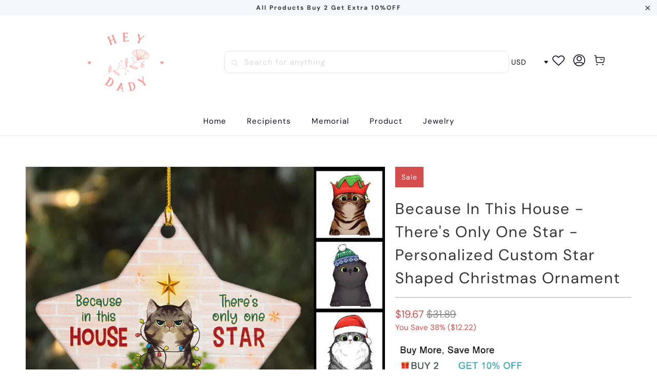

--- FILE ---
content_type: text/html; charset=utf-8
request_url: https://www.heydady.com/products/because-in-this-house-theres-only-one-star-personalized-custom-star-shaped-wood-christmas-ornament
body_size: 37355
content:


 <!DOCTYPE html>
<html class="no-js no-touch" lang="en"> <head> <meta charset="utf-8"> <meta http-equiv="cleartype" content="on"> <meta name="robots" content="index,follow"> <!-- Mobile Specific Metas --> <meta name="HandheldFriendly" content="True"> <meta name="MobileOptimized" content="320"> <meta name="viewport" content="width=device-width,initial-scale=1"> <meta name="theme-color" content="#ffffff"> <title>
      Because In This House - There&#39;s Only One Star - Personalized Custom St - hey-dady</title> <meta name="description" content="Product details: Material:The product is made from mica plastic. Size: 3*3 in (8*8cm) Feature: Two-sided design. Ornament is used to display as home decorationon an annual tradition or any other special occasion, with personalized messages &amp;amp; text. In order to protect the product, protective film has been pasted on "/> <!-- Preconnect Domains --> <link rel="preconnect" href="https://fonts.shopifycdn.com" /> <link rel="preconnect" href="https://cdn.shopify.com" /> <link rel="preconnect" href="https://v.shopify.com" /> <link rel="preconnect" href="https://cdn.shopifycloud.com" /> <link rel="preconnect" href="https://monorail-edge.shopifysvc.com"> <!-- fallback for browsers that don't support preconnect --> <link rel="dns-prefetch" href="https://fonts.shopifycdn.com" /> <link rel="dns-prefetch" href="https://cdn.shopify.com" /> <link rel="dns-prefetch" href="https://v.shopify.com" /> <link rel="dns-prefetch" href="https://cdn.shopifycloud.com" /> <link rel="dns-prefetch" href="https://monorail-edge.shopifysvc.com"> <!-- Preload Assets --> <link rel="preload" href="//www.heydady.com/cdn/shop/t/14/assets/fancybox.css?v=19278034316635137701767077926" as="style"> <link rel="preload" href="//www.heydady.com/cdn/shop/t/14/assets/styles.css?v=95180870094154273711767078018" as="style"> <link rel="preload" href="//www.heydady.com/cdn/shop/t/14/assets/home-sliderd-sch.css?v=148963276730315027771767077926" as="style"> <link rel="preload" href="//www.heydady.com/cdn/shop/t/14/assets/jquery.min.js?v=81049236547974671631767077926" as="script"> <link rel="preload" href="//www.heydady.com/cdn/shop/t/14/assets/vendors.js?v=51772124549495699811767077926" as="script"> <link rel="preload" href="//www.heydady.com/cdn/shop/t/14/assets/sections.js?v=89518134359590930341767077926" as="script"> <link rel="preload" href="//www.heydady.com/cdn/shop/t/14/assets/utilities.js?v=130542983593295147021767077926" as="script"> <link rel="preload" href="//www.heydady.com/cdn/shop/t/14/assets/app.js?v=122820809510149809421767077926" as="script"> <!-- Stylesheet for Fancybox library --> <link href="//www.heydady.com/cdn/shop/t/14/assets/fancybox.css?v=19278034316635137701767077926" rel="stylesheet" type="text/css" media="all" /> <!-- Stylesheets --> <link href="//www.heydady.com/cdn/shop/t/14/assets/styles.css?v=95180870094154273711767078018" rel="stylesheet" type="text/css" media="all" /> <!-- Stylesheets --> <link href="//www.heydady.com/cdn/shop/t/14/assets/home-sliderd-sch.css?v=148963276730315027771767077926" rel="stylesheet" type="text/css" media="all" /> <script>
      window.lazySizesConfig = window.lazySizesConfig || {};

      lazySizesConfig.expand = 300;
      lazySizesConfig.loadHidden = false;

      /*! lazysizes - v5.2.2 - bgset plugin */
      !function(e,t){var a=function(){t(e.lazySizes),e.removeEventListener("lazyunveilread",a,!0)};t=t.bind(null,e,e.document),"object"==typeof module&&module.exports?t(require("lazysizes")):"function"==typeof define&&define.amd?define(["lazysizes"],t):e.lazySizes?a():e.addEventListener("lazyunveilread",a,!0)}(window,function(e,z,g){"use strict";var c,y,b,f,i,s,n,v,m;e.addEventListener&&(c=g.cfg,y=/\s+/g,b=/\s*\|\s+|\s+\|\s*/g,f=/^(.+?)(?:\s+\[\s*(.+?)\s*\])(?:\s+\[\s*(.+?)\s*\])?$/,i=/^\s*\(*\s*type\s*:\s*(.+?)\s*\)*\s*$/,s=/\(|\)|'/,n={contain:1,cover:1},v=function(e,t){var a;t&&((a=t.match(i))&&a[1]?e.setAttribute("type",a[1]):e.setAttribute("media",c.customMedia[t]||t))},m=function(e){var t,a,i,r;e.target._lazybgset&&(a=(t=e.target)._lazybgset,(i=t.currentSrc||t.src)&&((r=g.fire(a,"bgsetproxy",{src:i,useSrc:s.test(i)?JSON.stringify(i):i})).defaultPrevented||(a.style.backgroundImage="url("+r.detail.useSrc+")")),t._lazybgsetLoading&&(g.fire(a,"_lazyloaded",{},!1,!0),delete t._lazybgsetLoading))},addEventListener("lazybeforeunveil",function(e){var t,a,i,r,s,n,l,d,o,u;!e.defaultPrevented&&(t=e.target.getAttribute("data-bgset"))&&(o=e.target,(u=z.createElement("img")).alt="",u._lazybgsetLoading=!0,e.detail.firesLoad=!0,a=t,i=o,r=u,s=z.createElement("picture"),n=i.getAttribute(c.sizesAttr),l=i.getAttribute("data-ratio"),d=i.getAttribute("data-optimumx"),i._lazybgset&&i._lazybgset.parentNode==i&&i.removeChild(i._lazybgset),Object.defineProperty(r,"_lazybgset",{value:i,writable:!0}),Object.defineProperty(i,"_lazybgset",{value:s,writable:!0}),a=a.replace(y," ").split(b),s.style.display="none",r.className=c.lazyClass,1!=a.length||n||(n="auto"),a.forEach(function(e){var t,a=z.createElement("source");n&&"auto"!=n&&a.setAttribute("sizes",n),(t=e.match(f))?(a.setAttribute(c.srcsetAttr,t[1]),v(a,t[2]),v(a,t[3])):a.setAttribute(c.srcsetAttr,e),s.appendChild(a)}),n&&(r.setAttribute(c.sizesAttr,n),i.removeAttribute(c.sizesAttr),i.removeAttribute("sizes")),d&&r.setAttribute("data-optimumx",d),l&&r.setAttribute("data-ratio",l),s.appendChild(r),i.appendChild(s),setTimeout(function(){g.loader.unveil(u),g.rAF(function(){g.fire(u,"_lazyloaded",{},!0,!0),u.complete&&m({target:u})})}))}),z.addEventListener("load",m,!0),e.addEventListener("lazybeforesizes",function(e){var t,a,i,r;e.detail.instance==g&&e.target._lazybgset&&e.detail.dataAttr&&(t=e.target._lazybgset,i=t,r=(getComputedStyle(i)||{getPropertyValue:function(){}}).getPropertyValue("background-size"),!n[r]&&n[i.style.backgroundSize]&&(r=i.style.backgroundSize),n[a=r]&&(e.target._lazysizesParentFit=a,g.rAF(function(){e.target.setAttribute("data-parent-fit",a),e.target._lazysizesParentFit&&delete e.target._lazysizesParentFit})))},!0),z.documentElement.addEventListener("lazybeforesizes",function(e){var t,a;!e.defaultPrevented&&e.target._lazybgset&&e.detail.instance==g&&(e.detail.width=(t=e.target._lazybgset,a=g.gW(t,t.parentNode),(!t._lazysizesWidth||a>t._lazysizesWidth)&&(t._lazysizesWidth=a),t._lazysizesWidth))}))});

      /*! lazysizes - v5.2.2 */
      !function(e){var t=function(u,D,f){"use strict";var k,H;if(function(){var e;var t={lazyClass:"lazyload",loadedClass:"lazyloaded",loadingClass:"lazyloading",preloadClass:"lazypreload",errorClass:"lazyerror",autosizesClass:"lazyautosizes",srcAttr:"data-src",srcsetAttr:"data-srcset",sizesAttr:"data-sizes",minSize:40,customMedia:{},init:true,expFactor:1.5,hFac:.8,loadMode:2,loadHidden:true,ricTimeout:0,throttleDelay:125};H=u.lazySizesConfig||u.lazysizesConfig||{};for(e in t){if(!(e in H)){H[e]=t[e]}}}(),!D||!D.getElementsByClassName){return{init:function(){},cfg:H,noSupport:true}}var O=D.documentElement,a=u.HTMLPictureElement,P="addEventListener",$="getAttribute",q=u[P].bind(u),I=u.setTimeout,U=u.requestAnimationFrame||I,l=u.requestIdleCallback,j=/^picture$/i,r=["load","error","lazyincluded","_lazyloaded"],i={},G=Array.prototype.forEach,J=function(e,t){if(!i[t]){i[t]=new RegExp("(\\s|^)"+t+"(\\s|$)")}return i[t].test(e[$]("class")||"")&&i[t]},K=function(e,t){if(!J(e,t)){e.setAttribute("class",(e[$]("class")||"").trim()+" "+t)}},Q=function(e,t){var i;if(i=J(e,t)){e.setAttribute("class",(e[$]("class")||"").replace(i," "))}},V=function(t,i,e){var a=e?P:"removeEventListener";if(e){V(t,i)}r.forEach(function(e){t[a](e,i)})},X=function(e,t,i,a,r){var n=D.createEvent("Event");if(!i){i={}}i.instance=k;n.initEvent(t,!a,!r);n.detail=i;e.dispatchEvent(n);return n},Y=function(e,t){var i;if(!a&&(i=u.picturefill||H.pf)){if(t&&t.src&&!e[$]("srcset")){e.setAttribute("srcset",t.src)}i({reevaluate:true,elements:[e]})}else if(t&&t.src){e.src=t.src}},Z=function(e,t){return(getComputedStyle(e,null)||{})[t]},s=function(e,t,i){i=i||e.offsetWidth;while(i<H.minSize&&t&&!e._lazysizesWidth){i=t.offsetWidth;t=t.parentNode}return i},ee=function(){var i,a;var t=[];var r=[];var n=t;var s=function(){var e=n;n=t.length?r:t;i=true;a=false;while(e.length){e.shift()()}i=false};var e=function(e,t){if(i&&!t){e.apply(this,arguments)}else{n.push(e);if(!a){a=true;(D.hidden?I:U)(s)}}};e._lsFlush=s;return e}(),te=function(i,e){return e?function(){ee(i)}:function(){var e=this;var t=arguments;ee(function(){i.apply(e,t)})}},ie=function(e){var i;var a=0;var r=H.throttleDelay;var n=H.ricTimeout;var t=function(){i=false;a=f.now();e()};var s=l&&n>49?function(){l(t,{timeout:n});if(n!==H.ricTimeout){n=H.ricTimeout}}:te(function(){I(t)},true);return function(e){var t;if(e=e===true){n=33}if(i){return}i=true;t=r-(f.now()-a);if(t<0){t=0}if(e||t<9){s()}else{I(s,t)}}},ae=function(e){var t,i;var a=99;var r=function(){t=null;e()};var n=function(){var e=f.now()-i;if(e<a){I(n,a-e)}else{(l||r)(r)}};return function(){i=f.now();if(!t){t=I(n,a)}}},e=function(){var v,m,c,h,e;var y,z,g,p,C,b,A;var n=/^img$/i;var d=/^iframe$/i;var E="onscroll"in u&&!/(gle|ing)bot/.test(navigator.userAgent);var _=0;var w=0;var N=0;var M=-1;var x=function(e){N--;if(!e||N<0||!e.target){N=0}};var W=function(e){if(A==null){A=Z(D.body,"visibility")=="hidden"}return A||!(Z(e.parentNode,"visibility")=="hidden"&&Z(e,"visibility")=="hidden")};var S=function(e,t){var i;var a=e;var r=W(e);g-=t;b+=t;p-=t;C+=t;while(r&&(a=a.offsetParent)&&a!=D.body&&a!=O){r=(Z(a,"opacity")||1)>0;if(r&&Z(a,"overflow")!="visible"){i=a.getBoundingClientRect();r=C>i.left&&p<i.right&&b>i.top-1&&g<i.bottom+1}}return r};var t=function(){var e,t,i,a,r,n,s,l,o,u,f,c;var d=k.elements;if((h=H.loadMode)&&N<8&&(e=d.length)){t=0;M++;for(;t<e;t++){if(!d[t]||d[t]._lazyRace){continue}if(!E||k.prematureUnveil&&k.prematureUnveil(d[t])){R(d[t]);continue}if(!(l=d[t][$]("data-expand"))||!(n=l*1)){n=w}if(!u){u=!H.expand||H.expand<1?O.clientHeight>500&&O.clientWidth>500?500:370:H.expand;k._defEx=u;f=u*H.expFactor;c=H.hFac;A=null;if(w<f&&N<1&&M>2&&h>2&&!D.hidden){w=f;M=0}else if(h>1&&M>1&&N<6){w=u}else{w=_}}if(o!==n){y=innerWidth+n*c;z=innerHeight+n;s=n*-1;o=n}i=d[t].getBoundingClientRect();if((b=i.bottom)>=s&&(g=i.top)<=z&&(C=i.right)>=s*c&&(p=i.left)<=y&&(b||C||p||g)&&(H.loadHidden||W(d[t]))&&(m&&N<3&&!l&&(h<3||M<4)||S(d[t],n))){R(d[t]);r=true;if(N>9){break}}else if(!r&&m&&!a&&N<4&&M<4&&h>2&&(v[0]||H.preloadAfterLoad)&&(v[0]||!l&&(b||C||p||g||d[t][$](H.sizesAttr)!="auto"))){a=v[0]||d[t]}}if(a&&!r){R(a)}}};var i=ie(t);var B=function(e){var t=e.target;if(t._lazyCache){delete t._lazyCache;return}x(e);K(t,H.loadedClass);Q(t,H.loadingClass);V(t,L);X(t,"lazyloaded")};var a=te(B);var L=function(e){a({target:e.target})};var T=function(t,i){try{t.contentWindow.location.replace(i)}catch(e){t.src=i}};var F=function(e){var t;var i=e[$](H.srcsetAttr);if(t=H.customMedia[e[$]("data-media")||e[$]("media")]){e.setAttribute("media",t)}if(i){e.setAttribute("srcset",i)}};var s=te(function(t,e,i,a,r){var n,s,l,o,u,f;if(!(u=X(t,"lazybeforeunveil",e)).defaultPrevented){if(a){if(i){K(t,H.autosizesClass)}else{t.setAttribute("sizes",a)}}s=t[$](H.srcsetAttr);n=t[$](H.srcAttr);if(r){l=t.parentNode;o=l&&j.test(l.nodeName||"")}f=e.firesLoad||"src"in t&&(s||n||o);u={target:t};K(t,H.loadingClass);if(f){clearTimeout(c);c=I(x,2500);V(t,L,true)}if(o){G.call(l.getElementsByTagName("source"),F)}if(s){t.setAttribute("srcset",s)}else if(n&&!o){if(d.test(t.nodeName)){T(t,n)}else{t.src=n}}if(r&&(s||o)){Y(t,{src:n})}}if(t._lazyRace){delete t._lazyRace}Q(t,H.lazyClass);ee(function(){var e=t.complete&&t.naturalWidth>1;if(!f||e){if(e){K(t,"ls-is-cached")}B(u);t._lazyCache=true;I(function(){if("_lazyCache"in t){delete t._lazyCache}},9)}if(t.loading=="lazy"){N--}},true)});var R=function(e){if(e._lazyRace){return}var t;var i=n.test(e.nodeName);var a=i&&(e[$](H.sizesAttr)||e[$]("sizes"));var r=a=="auto";if((r||!m)&&i&&(e[$]("src")||e.srcset)&&!e.complete&&!J(e,H.errorClass)&&J(e,H.lazyClass)){return}t=X(e,"lazyunveilread").detail;if(r){re.updateElem(e,true,e.offsetWidth)}e._lazyRace=true;N++;s(e,t,r,a,i)};var r=ae(function(){H.loadMode=3;i()});var l=function(){if(H.loadMode==3){H.loadMode=2}r()};var o=function(){if(m){return}if(f.now()-e<999){I(o,999);return}m=true;H.loadMode=3;i();q("scroll",l,true)};return{_:function(){e=f.now();k.elements=D.getElementsByClassName(H.lazyClass);v=D.getElementsByClassName(H.lazyClass+" "+H.preloadClass);q("scroll",i,true);q("resize",i,true);q("pageshow",function(e){if(e.persisted){var t=D.querySelectorAll("."+H.loadingClass);if(t.length&&t.forEach){U(function(){t.forEach(function(e){if(e.complete){R(e)}})})}}});if(u.MutationObserver){new MutationObserver(i).observe(O,{childList:true,subtree:true,attributes:true})}else{O[P]("DOMNodeInserted",i,true);O[P]("DOMAttrModified",i,true);setInterval(i,999)}q("hashchange",i,true);["focus","mouseover","click","load","transitionend","animationend"].forEach(function(e){D[P](e,i,true)});if(/d$|^c/.test(D.readyState)){o()}else{q("load",o);D[P]("DOMContentLoaded",i);I(o,2e4)}if(k.elements.length){t();ee._lsFlush()}else{i()}},checkElems:i,unveil:R,_aLSL:l}}(),re=function(){var i;var n=te(function(e,t,i,a){var r,n,s;e._lazysizesWidth=a;a+="px";e.setAttribute("sizes",a);if(j.test(t.nodeName||"")){r=t.getElementsByTagName("source");for(n=0,s=r.length;n<s;n++){r[n].setAttribute("sizes",a)}}if(!i.detail.dataAttr){Y(e,i.detail)}});var a=function(e,t,i){var a;var r=e.parentNode;if(r){i=s(e,r,i);a=X(e,"lazybeforesizes",{width:i,dataAttr:!!t});if(!a.defaultPrevented){i=a.detail.width;if(i&&i!==e._lazysizesWidth){n(e,r,a,i)}}}};var e=function(){var e;var t=i.length;if(t){e=0;for(;e<t;e++){a(i[e])}}};var t=ae(e);return{_:function(){i=D.getElementsByClassName(H.autosizesClass);q("resize",t)},checkElems:t,updateElem:a}}(),t=function(){if(!t.i&&D.getElementsByClassName){t.i=true;re._();e._()}};return I(function(){H.init&&t()}),k={cfg:H,autoSizer:re,loader:e,init:t,uP:Y,aC:K,rC:Q,hC:J,fire:X,gW:s,rAF:ee}}(e,e.document,Date);e.lazySizes=t,"object"==typeof module&&module.exports&&(module.exports=t)}("undefined"!=typeof window?window:{});</script> <!-- Icons --> <link rel="shortcut icon" type="image/x-icon" href="//www.heydady.com/cdn/shop/files/logo_8bf61866-9649-4e20-878b-bbc5a0493c3a_180x180.png?v=1689232872"> <link rel="apple-touch-icon" href="//www.heydady.com/cdn/shop/files/logo_8bf61866-9649-4e20-878b-bbc5a0493c3a_180x180.png?v=1689232872"/> <link rel="apple-touch-icon" sizes="57x57" href="//www.heydady.com/cdn/shop/files/logo_8bf61866-9649-4e20-878b-bbc5a0493c3a_57x57.png?v=1689232872"/> <link rel="apple-touch-icon" sizes="60x60" href="//www.heydady.com/cdn/shop/files/logo_8bf61866-9649-4e20-878b-bbc5a0493c3a_60x60.png?v=1689232872"/> <link rel="apple-touch-icon" sizes="72x72" href="//www.heydady.com/cdn/shop/files/logo_8bf61866-9649-4e20-878b-bbc5a0493c3a_72x72.png?v=1689232872"/> <link rel="apple-touch-icon" sizes="76x76" href="//www.heydady.com/cdn/shop/files/logo_8bf61866-9649-4e20-878b-bbc5a0493c3a_76x76.png?v=1689232872"/> <link rel="apple-touch-icon" sizes="114x114" href="//www.heydady.com/cdn/shop/files/logo_8bf61866-9649-4e20-878b-bbc5a0493c3a_114x114.png?v=1689232872"/> <link rel="apple-touch-icon" sizes="180x180" href="//www.heydady.com/cdn/shop/files/logo_8bf61866-9649-4e20-878b-bbc5a0493c3a_180x180.png?v=1689232872"/> <link rel="apple-touch-icon" sizes="228x228" href="//www.heydady.com/cdn/shop/files/logo_8bf61866-9649-4e20-878b-bbc5a0493c3a_228x228.png?v=1689232872"/> <link rel="canonical" href="https://www.heydady.com/products/because-in-this-house-theres-only-one-star-personalized-custom-star-shaped-wood-christmas-ornament"/> <script src="//www.heydady.com/cdn/shop/t/14/assets/jquery.min.js?v=81049236547974671631767077926" defer></script> <script>
      window.PXUTheme = window.PXUTheme || {};
      window.PXUTheme.version = '1.0.0';
      window.PXUTheme.name = 'heydady';</script>
    


    
<template id="price-ui"><span class="price " data-price></span><span class="compare-at-price" data-compare-at-price></span><span class="unit-pricing" data-unit-pricing></span></template> <template id="price-ui-badge"><div class="price-ui-badge__sticker price-ui-badge__sticker--"> <span class="price-ui-badge__sticker-text" data-badge></span></div></template> <template id="price-ui__price"><span class="money" data-price></span></template> <template id="price-ui__price-range"><span class="price-min" data-price-min><span class="money" data-price></span></span> - <span class="price-max" data-price-max><span class="money" data-price></span></span></template> <template id="price-ui__unit-pricing"><span class="unit-quantity" data-unit-quantity></span> | <span class="unit-price" data-unit-price><span class="money" data-price></span></span> / <span class="unit-measurement" data-unit-measurement></span></template> <template id="price-ui-badge__percent-savings-range">Save up to <span data-price-percent></span>%</template> <template id="price-ui-badge__percent-savings">Save <span data-price-percent></span>%</template> <template id="price-ui-badge__price-savings-range">Save up to <span class="money" data-price></span></template> <template id="price-ui-badge__price-savings">Save <span class="money" data-price></span></template> <template id="price-ui-badge__on-sale">Sale</template> <template id="price-ui-badge__sold-out">Sold out</template> <template id="price-ui-badge__in-stock">In stock</template> <script>
      
window.PXUTheme = window.PXUTheme || {};


window.PXUTheme.theme_settings = {};
window.PXUTheme.currency = {};
window.PXUTheme.routes = window.PXUTheme.routes || {};


window.PXUTheme.theme_settings.display_tos_checkbox = false;
window.PXUTheme.theme_settings.go_to_checkout = true;
window.PXUTheme.theme_settings.cart_action = "redirect_cart";
window.PXUTheme.theme_settings.cart_shipping_calculator = false;


window.PXUTheme.theme_settings.collection_swatches = false;
window.PXUTheme.theme_settings.collection_secondary_image = false;


window.PXUTheme.currency.show_multiple_currencies = false;
window.PXUTheme.currency.shop_currency = "USD";
window.PXUTheme.currency.default_currency = "USD";
window.PXUTheme.currency.display_format = "money_format";
window.PXUTheme.currency.money_format = "${{amount}}";
window.PXUTheme.currency.money_format_no_currency = "${{amount}}";
window.PXUTheme.currency.money_format_currency = "${{amount}} USD";
window.PXUTheme.currency.native_multi_currency = false;
window.PXUTheme.currency.iso_code = "USD";
window.PXUTheme.currency.symbol = "$";


window.PXUTheme.theme_settings.display_inventory_left = false;
window.PXUTheme.theme_settings.inventory_threshold = 10;
window.PXUTheme.theme_settings.limit_quantity = false;


window.PXUTheme.theme_settings.menu_position = null;


window.PXUTheme.theme_settings.newsletter_popup = false;
window.PXUTheme.theme_settings.newsletter_popup_days = "14";
window.PXUTheme.theme_settings.newsletter_popup_mobile = false;
window.PXUTheme.theme_settings.newsletter_popup_seconds = 0;


window.PXUTheme.theme_settings.pagination_type = "load_more";


window.PXUTheme.theme_settings.enable_shopify_collection_badges = false;
window.PXUTheme.theme_settings.quick_shop_thumbnail_position = null;
window.PXUTheme.theme_settings.product_form_style = "radio";
window.PXUTheme.theme_settings.sale_banner_enabled = true;
window.PXUTheme.theme_settings.display_savings = false;
window.PXUTheme.theme_settings.display_sold_out_price = false;
window.PXUTheme.theme_settings.free_text = "Free";
window.PXUTheme.theme_settings.video_looping = null;
window.PXUTheme.theme_settings.quick_shop_style = "popup";
window.PXUTheme.theme_settings.hover_enabled = false;


window.PXUTheme.routes.cart_url = "/cart";
window.PXUTheme.routes.root_url = "/";
window.PXUTheme.routes.search_url = "/search";
window.PXUTheme.routes.all_products_collection_url = "/collections/all";


window.PXUTheme.theme_settings.image_loading_style = "color";


window.PXUTheme.theme_settings.search_option = "product";
window.PXUTheme.theme_settings.search_items_to_display = 5;
window.PXUTheme.theme_settings.enable_autocomplete = true;


window.PXUTheme.theme_settings.page_dots_enabled = false;
window.PXUTheme.theme_settings.slideshow_arrow_size = "light";


window.PXUTheme.theme_settings.quick_shop_enabled = false;


window.PXUTheme.translation = {};


window.PXUTheme.translation.agree_to_terms_warning = "You must agree with the terms and conditions to checkout.";
window.PXUTheme.translation.one_item_left = "item left";
window.PXUTheme.translation.items_left_text = "items left";
window.PXUTheme.translation.cart_savings_text = "Total Savings";
window.PXUTheme.translation.cart_discount_text = "Discount";
window.PXUTheme.translation.cart_subtotal_text = "Subtotal";
window.PXUTheme.translation.cart_remove_text = "Remove";
window.PXUTheme.translation.cart_free_text = "Free";


window.PXUTheme.translation.newsletter_success_text = "Thank you for joining our mailing list!";


window.PXUTheme.translation.notify_email = "Enter your email address...";
window.PXUTheme.translation.notify_email_value = "Translation missing: en.contact.fields.email";
window.PXUTheme.translation.notify_email_send = "Send";
window.PXUTheme.translation.notify_message_first = "Please notify me when ";
window.PXUTheme.translation.notify_message_last = " becomes available - ";
window.PXUTheme.translation.notify_success_text = "Thanks! We will notify you when this product becomes available!";


window.PXUTheme.translation.add_to_cart = "Add to Cart";
window.PXUTheme.translation.coming_soon_text = "Coming Soon";
window.PXUTheme.translation.sold_out_text = "Sold Out";
window.PXUTheme.translation.sale_text = "Sale";
window.PXUTheme.translation.savings_text = "You Save";
window.PXUTheme.translation.from_text = "from";
window.PXUTheme.translation.new_text = "New";
window.PXUTheme.translation.pre_order_text = "Pre-Order";
window.PXUTheme.translation.unavailable_text = "Unavailable";


window.PXUTheme.translation.all_results = "View all results";
window.PXUTheme.translation.no_results = "Sorry, no results!";


window.PXUTheme.media_queries = {};
window.PXUTheme.media_queries.small = window.matchMedia( "(max-width: 480px)" );
window.PXUTheme.media_queries.medium = window.matchMedia( "(max-width: 798px)" );
window.PXUTheme.media_queries.large = window.matchMedia( "(min-width: 799px)" );
window.PXUTheme.media_queries.larger = window.matchMedia( "(min-width: 960px)" );
window.PXUTheme.media_queries.xlarge = window.matchMedia( "(min-width: 1200px)" );
window.PXUTheme.media_queries.ie10 = window.matchMedia( "all and (-ms-high-contrast: none), (-ms-high-contrast: active)" );
window.PXUTheme.media_queries.tablet = window.matchMedia( "only screen and (min-width: 799px) and (max-width: 1024px)" );
window.PXUTheme.media_queries.mobile_and_tablet = window.matchMedia( "(max-width: 1024px)" );</script> <script src="//www.heydady.com/cdn/shop/t/14/assets/vendors.js?v=51772124549495699811767077926" defer></script> <script src="//www.heydady.com/cdn/shop/t/14/assets/sections.js?v=89518134359590930341767077926" defer></script> <script src="//www.heydady.com/cdn/shop/t/14/assets/utilities.js?v=130542983593295147021767077926" defer></script> <script src="//www.heydady.com/cdn/shop/t/14/assets/app.js?v=122820809510149809421767077926" defer></script> <script src="//www.heydady.com/cdn/shop/t/14/assets/customily_sch.js?v=100184948750269452741767077926" defer></script> <script src="//www.heydady.com/cdn/shop/t/14/assets/instantclick.min.js?v=20092422000980684151767077926" data-no-instant defer></script> <script data-no-instant>
        window.addEventListener('DOMContentLoaded', function() {

          function inIframe() {
            try {
              return window.self !== window.top;
            } catch (e) {
              return true;
            }
          }

          if (!inIframe()){
            InstantClick.on('change', function() {

              $('head script[src*="shopify"]').each(function() {
                var script = document.createElement('script');
                script.type = 'text/javascript';
                script.src = $(this).attr('src');

                $('body').append(script);
              });

              $('body').removeClass('fancybox-active');
              $.fancybox.destroy();

              InstantClick.init();

            });
          }
        });</script> <script></script> <script>window.performance && window.performance.mark && window.performance.mark('shopify.content_for_header.start');</script><meta id="shopify-digital-wallet" name="shopify-digital-wallet" content="/63974015213/digital_wallets/dialog">
<meta name="shopify-checkout-api-token" content="e7f189887f28f679a5f031929ce2e672">
<meta id="in-context-paypal-metadata" data-shop-id="63974015213" data-venmo-supported="false" data-environment="production" data-locale="en_US" data-paypal-v4="true" data-currency="USD">
<link rel="alternate" type="application/json+oembed" href="https://www.heydady.com/products/because-in-this-house-theres-only-one-star-personalized-custom-star-shaped-wood-christmas-ornament.oembed">
<script async="async" src="/checkouts/internal/preloads.js?locale=en-US"></script>
<script id="shopify-features" type="application/json">{"accessToken":"e7f189887f28f679a5f031929ce2e672","betas":["rich-media-storefront-analytics"],"domain":"www.heydady.com","predictiveSearch":true,"shopId":63974015213,"locale":"en"}</script>
<script>var Shopify = Shopify || {};
Shopify.shop = "hey-dady.myshopify.com";
Shopify.locale = "en";
Shopify.currency = {"active":"USD","rate":"1.0"};
Shopify.country = "US";
Shopify.theme = {"name":"heydady 1230","id":156089417965,"schema_name":"heydady","schema_version":"1.1.0","theme_store_id":null,"role":"main"};
Shopify.theme.handle = "null";
Shopify.theme.style = {"id":null,"handle":null};
Shopify.cdnHost = "www.heydady.com/cdn";
Shopify.routes = Shopify.routes || {};
Shopify.routes.root = "/";</script>
<script type="module">!function(o){(o.Shopify=o.Shopify||{}).modules=!0}(window);</script>
<script>!function(o){function n(){var o=[];function n(){o.push(Array.prototype.slice.apply(arguments))}return n.q=o,n}var t=o.Shopify=o.Shopify||{};t.loadFeatures=n(),t.autoloadFeatures=n()}(window);</script>
<script id="shop-js-analytics" type="application/json">{"pageType":"product"}</script>
<script defer="defer" async type="module" src="//www.heydady.com/cdn/shopifycloud/shop-js/modules/v2/client.init-shop-cart-sync_C5BV16lS.en.esm.js"></script>
<script defer="defer" async type="module" src="//www.heydady.com/cdn/shopifycloud/shop-js/modules/v2/chunk.common_CygWptCX.esm.js"></script>
<script type="module">
  await import("//www.heydady.com/cdn/shopifycloud/shop-js/modules/v2/client.init-shop-cart-sync_C5BV16lS.en.esm.js");
await import("//www.heydady.com/cdn/shopifycloud/shop-js/modules/v2/chunk.common_CygWptCX.esm.js");

  window.Shopify.SignInWithShop?.initShopCartSync?.({"fedCMEnabled":true,"windoidEnabled":true});

</script>
<script>(function() {
  var isLoaded = false;
  function asyncLoad() {
    if (isLoaded) return;
    isLoaded = true;
    var urls = ["https:\/\/trackifyx.redretarget.com\/pull\/lazy.js?shop=hey-dady.myshopify.com","https:\/\/d39va5bdt61idd.cloudfront.net\/carttrack.js?id=1609\u0026shop=hey-dady.myshopify.com","https:\/\/d39va5bdt61idd.cloudfront.net\/cartAnimate.js?id=m3ph4hqf\u0026shop=hey-dady.myshopify.com"];
    for (var i = 0; i <urls.length; i++) {
      var s = document.createElement('script');
      s.type = 'text/javascript';
      s.async = true;
      s.src = urls[i];
      var x = document.getElementsByTagName('script')[0];
      x.parentNode.insertBefore(s, x);
    }
  };
  if(window.attachEvent) {
    window.attachEvent('onload', asyncLoad);
  } else {
    window.addEventListener('load', asyncLoad, false);
  }
})();</script>
<script id="__st">var __st={"a":63974015213,"offset":-18000,"reqid":"c83c7c2f-a930-449e-b8cd-e35624cf6435-1768602111","pageurl":"www.heydady.com\/products\/because-in-this-house-theres-only-one-star-personalized-custom-star-shaped-wood-christmas-ornament","u":"c66319337747","p":"product","rtyp":"product","rid":8238010597613};</script>
<script>window.ShopifyPaypalV4VisibilityTracking = true;</script>
<script id="captcha-bootstrap">!function(){'use strict';const t='contact',e='account',n='new_comment',o=[[t,t],['blogs',n],['comments',n],[t,'customer']],c=[[e,'customer_login'],[e,'guest_login'],[e,'recover_customer_password'],[e,'create_customer']],r=t=>t.map((([t,e])=>`form[action*='/${t}']:not([data-nocaptcha='true']) input[name='form_type'][value='${e}']`)).join(','),a=t=>()=>t?[...document.querySelectorAll(t)].map((t=>t.form)):[];function s(){const t=[...o],e=r(t);return a(e)}const i='password',u='form_key',d=['recaptcha-v3-token','g-recaptcha-response','h-captcha-response',i],f=()=>{try{return window.sessionStorage}catch{return}},m='__shopify_v',_=t=>t.elements[u];function p(t,e,n=!1){try{const o=window.sessionStorage,c=JSON.parse(o.getItem(e)),{data:r}=function(t){const{data:e,action:n}=t;return t[m]||n?{data:e,action:n}:{data:t,action:n}}(c);for(const[e,n]of Object.entries(r))t.elements[e]&&(t.elements[e].value=n);n&&o.removeItem(e)}catch(o){console.error('form repopulation failed',{error:o})}}const l='form_type',E='cptcha';function T(t){t.dataset[E]=!0}const w=window,h=w.document,L='Shopify',v='ce_forms',y='captcha';let A=!1;((t,e)=>{const n=(g='f06e6c50-85a8-45c8-87d0-21a2b65856fe',I='https://cdn.shopify.com/shopifycloud/storefront-forms-hcaptcha/ce_storefront_forms_captcha_hcaptcha.v1.5.2.iife.js',D={infoText:'Protected by hCaptcha',privacyText:'Privacy',termsText:'Terms'},(t,e,n)=>{const o=w[L][v],c=o.bindForm;if(c)return c(t,g,e,D).then(n);var r;o.q.push([[t,g,e,D],n]),r=I,A||(h.body.append(Object.assign(h.createElement('script'),{id:'captcha-provider',async:!0,src:r})),A=!0)});var g,I,D;w[L]=w[L]||{},w[L][v]=w[L][v]||{},w[L][v].q=[],w[L][y]=w[L][y]||{},w[L][y].protect=function(t,e){n(t,void 0,e),T(t)},Object.freeze(w[L][y]),function(t,e,n,w,h,L){const[v,y,A,g]=function(t,e,n){const i=e?o:[],u=t?c:[],d=[...i,...u],f=r(d),m=r(i),_=r(d.filter((([t,e])=>n.includes(e))));return[a(f),a(m),a(_),s()]}(w,h,L),I=t=>{const e=t.target;return e instanceof HTMLFormElement?e:e&&e.form},D=t=>v().includes(t);t.addEventListener('submit',(t=>{const e=I(t);if(!e)return;const n=D(e)&&!e.dataset.hcaptchaBound&&!e.dataset.recaptchaBound,o=_(e),c=g().includes(e)&&(!o||!o.value);(n||c)&&t.preventDefault(),c&&!n&&(function(t){try{if(!f())return;!function(t){const e=f();if(!e)return;const n=_(t);if(!n)return;const o=n.value;o&&e.removeItem(o)}(t);const e=Array.from(Array(32),(()=>Math.random().toString(36)[2])).join('');!function(t,e){_(t)||t.append(Object.assign(document.createElement('input'),{type:'hidden',name:u})),t.elements[u].value=e}(t,e),function(t,e){const n=f();if(!n)return;const o=[...t.querySelectorAll(`input[type='${i}']`)].map((({name:t})=>t)),c=[...d,...o],r={};for(const[a,s]of new FormData(t).entries())c.includes(a)||(r[a]=s);n.setItem(e,JSON.stringify({[m]:1,action:t.action,data:r}))}(t,e)}catch(e){console.error('failed to persist form',e)}}(e),e.submit())}));const S=(t,e)=>{t&&!t.dataset[E]&&(n(t,e.some((e=>e===t))),T(t))};for(const o of['focusin','change'])t.addEventListener(o,(t=>{const e=I(t);D(e)&&S(e,y())}));const B=e.get('form_key'),M=e.get(l),P=B&&M;t.addEventListener('DOMContentLoaded',(()=>{const t=y();if(P)for(const e of t)e.elements[l].value===M&&p(e,B);[...new Set([...A(),...v().filter((t=>'true'===t.dataset.shopifyCaptcha))])].forEach((e=>S(e,t)))}))}(h,new URLSearchParams(w.location.search),n,t,e,['guest_login'])})(!0,!0)}();</script>
<script integrity="sha256-4kQ18oKyAcykRKYeNunJcIwy7WH5gtpwJnB7kiuLZ1E=" data-source-attribution="shopify.loadfeatures" defer="defer" src="//www.heydady.com/cdn/shopifycloud/storefront/assets/storefront/load_feature-a0a9edcb.js" crossorigin="anonymous"></script>
<script data-source-attribution="shopify.dynamic_checkout.dynamic.init">var Shopify=Shopify||{};Shopify.PaymentButton=Shopify.PaymentButton||{isStorefrontPortableWallets:!0,init:function(){window.Shopify.PaymentButton.init=function(){};var t=document.createElement("script");t.src="https://www.heydady.com/cdn/shopifycloud/portable-wallets/latest/portable-wallets.en.js",t.type="module",document.head.appendChild(t)}};
</script>
<script data-source-attribution="shopify.dynamic_checkout.buyer_consent">
  function portableWalletsHideBuyerConsent(e){var t=document.getElementById("shopify-buyer-consent"),n=document.getElementById("shopify-subscription-policy-button");t&&n&&(t.classList.add("hidden"),t.setAttribute("aria-hidden","true"),n.removeEventListener("click",e))}function portableWalletsShowBuyerConsent(e){var t=document.getElementById("shopify-buyer-consent"),n=document.getElementById("shopify-subscription-policy-button");t&&n&&(t.classList.remove("hidden"),t.removeAttribute("aria-hidden"),n.addEventListener("click",e))}window.Shopify?.PaymentButton&&(window.Shopify.PaymentButton.hideBuyerConsent=portableWalletsHideBuyerConsent,window.Shopify.PaymentButton.showBuyerConsent=portableWalletsShowBuyerConsent);
</script>
<script data-source-attribution="shopify.dynamic_checkout.cart.bootstrap">document.addEventListener("DOMContentLoaded",(function(){function t(){return document.querySelector("shopify-accelerated-checkout-cart, shopify-accelerated-checkout")}if(t())Shopify.PaymentButton.init();else{new MutationObserver((function(e,n){t()&&(Shopify.PaymentButton.init(),n.disconnect())})).observe(document.body,{childList:!0,subtree:!0})}}));
</script>
<link id="shopify-accelerated-checkout-styles" rel="stylesheet" media="screen" href="https://www.heydady.com/cdn/shopifycloud/portable-wallets/latest/accelerated-checkout-backwards-compat.css" crossorigin="anonymous">
<style id="shopify-accelerated-checkout-cart">
        #shopify-buyer-consent {
  margin-top: 1em;
  display: inline-block;
  width: 100%;
}

#shopify-buyer-consent.hidden {
  display: none;
}

#shopify-subscription-policy-button {
  background: none;
  border: none;
  padding: 0;
  text-decoration: underline;
  font-size: inherit;
  cursor: pointer;
}

#shopify-subscription-policy-button::before {
  box-shadow: none;
}

      </style>

<script>window.performance && window.performance.mark && window.performance.mark('shopify.content_for_header.end');</script>

    

<meta name="author" content="hey-dady">
<meta property="og:url" content="https://www.heydady.com/products/because-in-this-house-theres-only-one-star-personalized-custom-star-shaped-wood-christmas-ornament">
<meta property="og:site_name" content="hey-dady"> <meta property="og:type" content="product"> <meta property="og:title" content="Because In This House - There&#39;s Only One Star - Personalized Custom Star Shaped Christmas Ornament"> <meta property="og:image" content="https://www.heydady.com/cdn/shop/products/1_24a4cb0c-8108-4317-9b68-78b6d0196c86_600x.jpg?v=1697193419"> <meta property="og:image:secure_url" content="https://www.heydady.com/cdn/shop/products/1_24a4cb0c-8108-4317-9b68-78b6d0196c86_600x.jpg?v=1697193419"> <meta property="og:image:width" content="1000"> <meta property="og:image:height" content="1000"> <meta property="product:price:amount" content="19.67"> <meta property="product:price:currency" content="USD"> <meta property="og:description" content="Product details: Material:The product is made from mica plastic. Size: 3*3 in (8*8cm) Feature: Two-sided design. Ornament is used to display as home decorationon an annual tradition or any other special occasion, with personalized messages &amp;amp; text. In order to protect the product, protective film has been pasted on ">




<meta name="twitter:card" content="summary"> <meta name="twitter:title" content="Because In This House - There's Only One Star - Personalized Custom Star Shaped Christmas Ornament"> <meta name="twitter:description" content="Product details:


Material:The product is made from mica plastic.

Size: 3*3 in (8*8cm)

Feature: Two-sided design.
Ornament is used to display as home decorationon an annual tradition or any other special occasion, with personalized messages &amp;amp; text.
In order to protect the product, protective film has been pasted on both sides of the product, please remove the product after receiving it!


Customization:

Please fill in the required fields and double-check your spelling before purchasing.
To ensure the best looking, please use standard English only and exclude special characters.
Click &quot;Preview Your Personalization&quot; to get a glimpse of your beautiful creation at the final step.
"> <meta name="twitter:image" content="https://www.heydady.com/cdn/shop/products/1_24a4cb0c-8108-4317-9b68-78b6d0196c86_240x.jpg?v=1697193419"> <meta name="twitter:image:width" content="240"> <meta name="twitter:image:height" content="240"> <meta name="twitter:image:alt" content="Because In This House - There&#39;s Only One Star - Personalized Custom Star Shaped Christmas Ornament">



    
    

	
<!-- BEGIN app block: shopify://apps/cartsee-email-marketing-sms/blocks/onsite-javascript/3cb8722a-4436-4e4c-88af-b33e3fe7857a -->


<script type="text/javascript" defer="defer" src="https://d39va5bdt61idd.cloudfront.net/carttrack.js?id=1609"></script>





<script type="text/javascript" defer="defer" src="https://d39va5bdt61idd.cloudfront.net/cartAnimate.js?id=m3ph4hqf"></script>




<!-- END app block --><script src="https://cdn.shopify.com/extensions/019bb19b-97cd-7cb8-a12e-d866b0ee3716/avada-app-147/assets/chatty.js" type="text/javascript" defer="defer"></script>
<link href="https://monorail-edge.shopifysvc.com" rel="dns-prefetch">
<script>(function(){if ("sendBeacon" in navigator && "performance" in window) {try {var session_token_from_headers = performance.getEntriesByType('navigation')[0].serverTiming.find(x => x.name == '_s').description;} catch {var session_token_from_headers = undefined;}var session_cookie_matches = document.cookie.match(/_shopify_s=([^;]*)/);var session_token_from_cookie = session_cookie_matches && session_cookie_matches.length === 2 ? session_cookie_matches[1] : "";var session_token = session_token_from_headers || session_token_from_cookie || "";function handle_abandonment_event(e) {var entries = performance.getEntries().filter(function(entry) {return /monorail-edge.shopifysvc.com/.test(entry.name);});if (!window.abandonment_tracked && entries.length === 0) {window.abandonment_tracked = true;var currentMs = Date.now();var navigation_start = performance.timing.navigationStart;var payload = {shop_id: 63974015213,url: window.location.href,navigation_start,duration: currentMs - navigation_start,session_token,page_type: "product"};window.navigator.sendBeacon("https://monorail-edge.shopifysvc.com/v1/produce", JSON.stringify({schema_id: "online_store_buyer_site_abandonment/1.1",payload: payload,metadata: {event_created_at_ms: currentMs,event_sent_at_ms: currentMs}}));}}window.addEventListener('pagehide', handle_abandonment_event);}}());</script>
<script id="web-pixels-manager-setup">(function e(e,d,r,n,o){if(void 0===o&&(o={}),!Boolean(null===(a=null===(i=window.Shopify)||void 0===i?void 0:i.analytics)||void 0===a?void 0:a.replayQueue)){var i,a;window.Shopify=window.Shopify||{};var t=window.Shopify;t.analytics=t.analytics||{};var s=t.analytics;s.replayQueue=[],s.publish=function(e,d,r){return s.replayQueue.push([e,d,r]),!0};try{self.performance.mark("wpm:start")}catch(e){}var l=function(){var e={modern:/Edge?\/(1{2}[4-9]|1[2-9]\d|[2-9]\d{2}|\d{4,})\.\d+(\.\d+|)|Firefox\/(1{2}[4-9]|1[2-9]\d|[2-9]\d{2}|\d{4,})\.\d+(\.\d+|)|Chrom(ium|e)\/(9{2}|\d{3,})\.\d+(\.\d+|)|(Maci|X1{2}).+ Version\/(15\.\d+|(1[6-9]|[2-9]\d|\d{3,})\.\d+)([,.]\d+|)( \(\w+\)|)( Mobile\/\w+|) Safari\/|Chrome.+OPR\/(9{2}|\d{3,})\.\d+\.\d+|(CPU[ +]OS|iPhone[ +]OS|CPU[ +]iPhone|CPU IPhone OS|CPU iPad OS)[ +]+(15[._]\d+|(1[6-9]|[2-9]\d|\d{3,})[._]\d+)([._]\d+|)|Android:?[ /-](13[3-9]|1[4-9]\d|[2-9]\d{2}|\d{4,})(\.\d+|)(\.\d+|)|Android.+Firefox\/(13[5-9]|1[4-9]\d|[2-9]\d{2}|\d{4,})\.\d+(\.\d+|)|Android.+Chrom(ium|e)\/(13[3-9]|1[4-9]\d|[2-9]\d{2}|\d{4,})\.\d+(\.\d+|)|SamsungBrowser\/([2-9]\d|\d{3,})\.\d+/,legacy:/Edge?\/(1[6-9]|[2-9]\d|\d{3,})\.\d+(\.\d+|)|Firefox\/(5[4-9]|[6-9]\d|\d{3,})\.\d+(\.\d+|)|Chrom(ium|e)\/(5[1-9]|[6-9]\d|\d{3,})\.\d+(\.\d+|)([\d.]+$|.*Safari\/(?![\d.]+ Edge\/[\d.]+$))|(Maci|X1{2}).+ Version\/(10\.\d+|(1[1-9]|[2-9]\d|\d{3,})\.\d+)([,.]\d+|)( \(\w+\)|)( Mobile\/\w+|) Safari\/|Chrome.+OPR\/(3[89]|[4-9]\d|\d{3,})\.\d+\.\d+|(CPU[ +]OS|iPhone[ +]OS|CPU[ +]iPhone|CPU IPhone OS|CPU iPad OS)[ +]+(10[._]\d+|(1[1-9]|[2-9]\d|\d{3,})[._]\d+)([._]\d+|)|Android:?[ /-](13[3-9]|1[4-9]\d|[2-9]\d{2}|\d{4,})(\.\d+|)(\.\d+|)|Mobile Safari.+OPR\/([89]\d|\d{3,})\.\d+\.\d+|Android.+Firefox\/(13[5-9]|1[4-9]\d|[2-9]\d{2}|\d{4,})\.\d+(\.\d+|)|Android.+Chrom(ium|e)\/(13[3-9]|1[4-9]\d|[2-9]\d{2}|\d{4,})\.\d+(\.\d+|)|Android.+(UC? ?Browser|UCWEB|U3)[ /]?(15\.([5-9]|\d{2,})|(1[6-9]|[2-9]\d|\d{3,})\.\d+)\.\d+|SamsungBrowser\/(5\.\d+|([6-9]|\d{2,})\.\d+)|Android.+MQ{2}Browser\/(14(\.(9|\d{2,})|)|(1[5-9]|[2-9]\d|\d{3,})(\.\d+|))(\.\d+|)|K[Aa][Ii]OS\/(3\.\d+|([4-9]|\d{2,})\.\d+)(\.\d+|)/},d=e.modern,r=e.legacy,n=navigator.userAgent;return n.match(d)?"modern":n.match(r)?"legacy":"unknown"}(),u="modern"===l?"modern":"legacy",c=(null!=n?n:{modern:"",legacy:""})[u],f=function(e){return[e.baseUrl,"/wpm","/b",e.hashVersion,"modern"===e.buildTarget?"m":"l",".js"].join("")}({baseUrl:d,hashVersion:r,buildTarget:u}),m=function(e){var d=e.version,r=e.bundleTarget,n=e.surface,o=e.pageUrl,i=e.monorailEndpoint;return{emit:function(e){var a=e.status,t=e.errorMsg,s=(new Date).getTime(),l=JSON.stringify({metadata:{event_sent_at_ms:s},events:[{schema_id:"web_pixels_manager_load/3.1",payload:{version:d,bundle_target:r,page_url:o,status:a,surface:n,error_msg:t},metadata:{event_created_at_ms:s}}]});if(!i)return console&&console.warn&&console.warn("[Web Pixels Manager] No Monorail endpoint provided, skipping logging."),!1;try{return self.navigator.sendBeacon.bind(self.navigator)(i,l)}catch(e){}var u=new XMLHttpRequest;try{return u.open("POST",i,!0),u.setRequestHeader("Content-Type","text/plain"),u.send(l),!0}catch(e){return console&&console.warn&&console.warn("[Web Pixels Manager] Got an unhandled error while logging to Monorail."),!1}}}}({version:r,bundleTarget:l,surface:e.surface,pageUrl:self.location.href,monorailEndpoint:e.monorailEndpoint});try{o.browserTarget=l,function(e){var d=e.src,r=e.async,n=void 0===r||r,o=e.onload,i=e.onerror,a=e.sri,t=e.scriptDataAttributes,s=void 0===t?{}:t,l=document.createElement("script"),u=document.querySelector("head"),c=document.querySelector("body");if(l.async=n,l.src=d,a&&(l.integrity=a,l.crossOrigin="anonymous"),s)for(var f in s)if(Object.prototype.hasOwnProperty.call(s,f))try{l.dataset[f]=s[f]}catch(e){}if(o&&l.addEventListener("load",o),i&&l.addEventListener("error",i),u)u.appendChild(l);else{if(!c)throw new Error("Did not find a head or body element to append the script");c.appendChild(l)}}({src:f,async:!0,onload:function(){if(!function(){var e,d;return Boolean(null===(d=null===(e=window.Shopify)||void 0===e?void 0:e.analytics)||void 0===d?void 0:d.initialized)}()){var d=window.webPixelsManager.init(e)||void 0;if(d){var r=window.Shopify.analytics;r.replayQueue.forEach((function(e){var r=e[0],n=e[1],o=e[2];d.publishCustomEvent(r,n,o)})),r.replayQueue=[],r.publish=d.publishCustomEvent,r.visitor=d.visitor,r.initialized=!0}}},onerror:function(){return m.emit({status:"failed",errorMsg:"".concat(f," has failed to load")})},sri:function(e){var d=/^sha384-[A-Za-z0-9+/=]+$/;return"string"==typeof e&&d.test(e)}(c)?c:"",scriptDataAttributes:o}),m.emit({status:"loading"})}catch(e){m.emit({status:"failed",errorMsg:(null==e?void 0:e.message)||"Unknown error"})}}})({shopId: 63974015213,storefrontBaseUrl: "https://www.heydady.com",extensionsBaseUrl: "https://extensions.shopifycdn.com/cdn/shopifycloud/web-pixels-manager",monorailEndpoint: "https://monorail-edge.shopifysvc.com/unstable/produce_batch",surface: "storefront-renderer",enabledBetaFlags: ["2dca8a86"],webPixelsConfigList: [{"id":"974291181","configuration":"{\"webPixelName\":\"Judge.me\"}","eventPayloadVersion":"v1","runtimeContext":"STRICT","scriptVersion":"34ad157958823915625854214640f0bf","type":"APP","apiClientId":683015,"privacyPurposes":["ANALYTICS"],"dataSharingAdjustments":{"protectedCustomerApprovalScopes":["read_customer_email","read_customer_name","read_customer_personal_data","read_customer_phone"]}},{"id":"61374701","eventPayloadVersion":"v1","runtimeContext":"LAX","scriptVersion":"1","type":"CUSTOM","privacyPurposes":["MARKETING"],"name":"Meta pixel (migrated)"},{"id":"shopify-app-pixel","configuration":"{}","eventPayloadVersion":"v1","runtimeContext":"STRICT","scriptVersion":"0450","apiClientId":"shopify-pixel","type":"APP","privacyPurposes":["ANALYTICS","MARKETING"]},{"id":"shopify-custom-pixel","eventPayloadVersion":"v1","runtimeContext":"LAX","scriptVersion":"0450","apiClientId":"shopify-pixel","type":"CUSTOM","privacyPurposes":["ANALYTICS","MARKETING"]}],isMerchantRequest: false,initData: {"shop":{"name":"hey-dady","paymentSettings":{"currencyCode":"USD"},"myshopifyDomain":"hey-dady.myshopify.com","countryCode":"TW","storefrontUrl":"https:\/\/www.heydady.com"},"customer":null,"cart":null,"checkout":null,"productVariants":[{"price":{"amount":19.67,"currencyCode":"USD"},"product":{"title":"Because In This House - There's Only One Star - Personalized Custom Star Shaped Christmas Ornament","vendor":"befure","id":"8238010597613","untranslatedTitle":"Because In This House - There's Only One Star - Personalized Custom Star Shaped Christmas Ornament","url":"\/products\/because-in-this-house-theres-only-one-star-personalized-custom-star-shaped-wood-christmas-ornament","type":""},"id":"44296426750189","image":{"src":"\/\/www.heydady.com\/cdn\/shop\/products\/1_24a4cb0c-8108-4317-9b68-78b6d0196c86.jpg?v=1697193419"},"sku":"C26-30-10126-DZ","title":"Pack 1 \/ Acrylic \/ Only Ornament","untranslatedTitle":"Pack 1 \/ Acrylic \/ Only Ornament"},{"price":{"amount":21.87,"currencyCode":"USD"},"product":{"title":"Because In This House - There's Only One Star - Personalized Custom Star Shaped Christmas Ornament","vendor":"befure","id":"8238010597613","untranslatedTitle":"Because In This House - There's Only One Star - Personalized Custom Star Shaped Christmas Ornament","url":"\/products\/because-in-this-house-theres-only-one-star-personalized-custom-star-shaped-wood-christmas-ornament","type":""},"id":"44296426782957","image":{"src":"\/\/www.heydady.com\/cdn\/shop\/products\/1_24a4cb0c-8108-4317-9b68-78b6d0196c86.jpg?v=1697193419"},"sku":"C26-30-10126-DZ+B4","title":"Pack 1 \/ Acrylic \/ Acrylic Ornament with Gift Box","untranslatedTitle":"Pack 1 \/ Acrylic \/ Acrylic Ornament with Gift Box"},{"price":{"amount":32.88,"currencyCode":"USD"},"product":{"title":"Because In This House - There's Only One Star - Personalized Custom Star Shaped Christmas Ornament","vendor":"befure","id":"8238010597613","untranslatedTitle":"Because In This House - There's Only One Star - Personalized Custom Star Shaped Christmas Ornament","url":"\/products\/because-in-this-house-theres-only-one-star-personalized-custom-star-shaped-wood-christmas-ornament","type":""},"id":"44296426815725","image":{"src":"\/\/www.heydady.com\/cdn\/shop\/products\/1_24a4cb0c-8108-4317-9b68-78b6d0196c86.jpg?v=1697193419"},"sku":"C26-30-10126-DZ*2pcs","title":"Pack 2 \/ Acrylic \/ Only Ornament","untranslatedTitle":"Pack 2 \/ Acrylic \/ Only Ornament"},{"price":{"amount":35.07,"currencyCode":"USD"},"product":{"title":"Because In This House - There's Only One Star - Personalized Custom Star Shaped Christmas Ornament","vendor":"befure","id":"8238010597613","untranslatedTitle":"Because In This House - There's Only One Star - Personalized Custom Star Shaped Christmas Ornament","url":"\/products\/because-in-this-house-theres-only-one-star-personalized-custom-star-shaped-wood-christmas-ornament","type":""},"id":"44296426848493","image":{"src":"\/\/www.heydady.com\/cdn\/shop\/products\/1_24a4cb0c-8108-4317-9b68-78b6d0196c86.jpg?v=1697193419"},"sku":"C26-30-10126-DZ+B4*2pcs","title":"Pack 2 \/ Acrylic \/ Acrylic Ornament with Gift Box","untranslatedTitle":"Pack 2 \/ Acrylic \/ Acrylic Ornament with Gift Box"},{"price":{"amount":43.99,"currencyCode":"USD"},"product":{"title":"Because In This House - There's Only One Star - Personalized Custom Star Shaped Christmas Ornament","vendor":"befure","id":"8238010597613","untranslatedTitle":"Because In This House - There's Only One Star - Personalized Custom Star Shaped Christmas Ornament","url":"\/products\/because-in-this-house-theres-only-one-star-personalized-custom-star-shaped-wood-christmas-ornament","type":""},"id":"44296426881261","image":{"src":"\/\/www.heydady.com\/cdn\/shop\/products\/1_24a4cb0c-8108-4317-9b68-78b6d0196c86.jpg?v=1697193419"},"sku":"C26-30-10126-DZ*3pcs","title":"Pack 3 \/ Acrylic \/ Only Ornament","untranslatedTitle":"Pack 3 \/ Acrylic \/ Only Ornament"},{"price":{"amount":45.09,"currencyCode":"USD"},"product":{"title":"Because In This House - There's Only One Star - Personalized Custom Star Shaped Christmas Ornament","vendor":"befure","id":"8238010597613","untranslatedTitle":"Because In This House - There's Only One Star - Personalized Custom Star Shaped Christmas Ornament","url":"\/products\/because-in-this-house-theres-only-one-star-personalized-custom-star-shaped-wood-christmas-ornament","type":""},"id":"44296426914029","image":{"src":"\/\/www.heydady.com\/cdn\/shop\/products\/1_24a4cb0c-8108-4317-9b68-78b6d0196c86.jpg?v=1697193419"},"sku":"C26-30-10126-DZ+B4*3pcs","title":"Pack 3 \/ Acrylic \/ Acrylic Ornament with Gift Box","untranslatedTitle":"Pack 3 \/ Acrylic \/ Acrylic Ornament with Gift Box"},{"price":{"amount":54.99,"currencyCode":"USD"},"product":{"title":"Because In This House - There's Only One Star - Personalized Custom Star Shaped Christmas Ornament","vendor":"befure","id":"8238010597613","untranslatedTitle":"Because In This House - There's Only One Star - Personalized Custom Star Shaped Christmas Ornament","url":"\/products\/because-in-this-house-theres-only-one-star-personalized-custom-star-shaped-wood-christmas-ornament","type":""},"id":"44296426946797","image":{"src":"\/\/www.heydady.com\/cdn\/shop\/products\/1_24a4cb0c-8108-4317-9b68-78b6d0196c86.jpg?v=1697193419"},"sku":"C26-30-10126-DZ*4pcs","title":"Pack 4 \/ Acrylic \/ Only Ornament","untranslatedTitle":"Pack 4 \/ Acrylic \/ Only Ornament"},{"price":{"amount":56.09,"currencyCode":"USD"},"product":{"title":"Because In This House - There's Only One Star - Personalized Custom Star Shaped Christmas Ornament","vendor":"befure","id":"8238010597613","untranslatedTitle":"Because In This House - There's Only One Star - Personalized Custom Star Shaped Christmas Ornament","url":"\/products\/because-in-this-house-theres-only-one-star-personalized-custom-star-shaped-wood-christmas-ornament","type":""},"id":"44296426979565","image":{"src":"\/\/www.heydady.com\/cdn\/shop\/products\/1_24a4cb0c-8108-4317-9b68-78b6d0196c86.jpg?v=1697193419"},"sku":"C26-30-10126-DZ+B4*4pcs","title":"Pack 4 \/ Acrylic \/ Acrylic Ornament with Gift Box","untranslatedTitle":"Pack 4 \/ Acrylic \/ Acrylic Ornament with Gift Box"},{"price":{"amount":64.89,"currencyCode":"USD"},"product":{"title":"Because In This House - There's Only One Star - Personalized Custom Star Shaped Christmas Ornament","vendor":"befure","id":"8238010597613","untranslatedTitle":"Because In This House - There's Only One Star - Personalized Custom Star Shaped Christmas Ornament","url":"\/products\/because-in-this-house-theres-only-one-star-personalized-custom-star-shaped-wood-christmas-ornament","type":""},"id":"44296427012333","image":{"src":"\/\/www.heydady.com\/cdn\/shop\/products\/1_24a4cb0c-8108-4317-9b68-78b6d0196c86.jpg?v=1697193419"},"sku":"C26-30-10126-DZ*5pcs","title":"Pack 5 \/ Acrylic \/ Only Ornament","untranslatedTitle":"Pack 5 \/ Acrylic \/ Only Ornament"},{"price":{"amount":65.99,"currencyCode":"USD"},"product":{"title":"Because In This House - There's Only One Star - Personalized Custom Star Shaped Christmas Ornament","vendor":"befure","id":"8238010597613","untranslatedTitle":"Because In This House - There's Only One Star - Personalized Custom Star Shaped Christmas Ornament","url":"\/products\/because-in-this-house-theres-only-one-star-personalized-custom-star-shaped-wood-christmas-ornament","type":""},"id":"44296427045101","image":{"src":"\/\/www.heydady.com\/cdn\/shop\/products\/1_24a4cb0c-8108-4317-9b68-78b6d0196c86.jpg?v=1697193419"},"sku":"C26-30-10126-DZ+B4*5pcs","title":"Pack 5 \/ Acrylic \/ Acrylic Ornament with Gift Box","untranslatedTitle":"Pack 5 \/ Acrylic \/ Acrylic Ornament with Gift Box"}],"purchasingCompany":null},},"https://www.heydady.com/cdn","fcfee988w5aeb613cpc8e4bc33m6693e112",{"modern":"","legacy":""},{"shopId":"63974015213","storefrontBaseUrl":"https:\/\/www.heydady.com","extensionBaseUrl":"https:\/\/extensions.shopifycdn.com\/cdn\/shopifycloud\/web-pixels-manager","surface":"storefront-renderer","enabledBetaFlags":"[\"2dca8a86\"]","isMerchantRequest":"false","hashVersion":"fcfee988w5aeb613cpc8e4bc33m6693e112","publish":"custom","events":"[[\"page_viewed\",{}],[\"product_viewed\",{\"productVariant\":{\"price\":{\"amount\":19.67,\"currencyCode\":\"USD\"},\"product\":{\"title\":\"Because In This House - There's Only One Star - Personalized Custom Star Shaped Christmas Ornament\",\"vendor\":\"befure\",\"id\":\"8238010597613\",\"untranslatedTitle\":\"Because In This House - There's Only One Star - Personalized Custom Star Shaped Christmas Ornament\",\"url\":\"\/products\/because-in-this-house-theres-only-one-star-personalized-custom-star-shaped-wood-christmas-ornament\",\"type\":\"\"},\"id\":\"44296426750189\",\"image\":{\"src\":\"\/\/www.heydady.com\/cdn\/shop\/products\/1_24a4cb0c-8108-4317-9b68-78b6d0196c86.jpg?v=1697193419\"},\"sku\":\"C26-30-10126-DZ\",\"title\":\"Pack 1 \/ Acrylic \/ Only Ornament\",\"untranslatedTitle\":\"Pack 1 \/ Acrylic \/ Only Ornament\"}}]]"});</script><script>
  window.ShopifyAnalytics = window.ShopifyAnalytics || {};
  window.ShopifyAnalytics.meta = window.ShopifyAnalytics.meta || {};
  window.ShopifyAnalytics.meta.currency = 'USD';
  var meta = {"product":{"id":8238010597613,"gid":"gid:\/\/shopify\/Product\/8238010597613","vendor":"befure","type":"","handle":"because-in-this-house-theres-only-one-star-personalized-custom-star-shaped-wood-christmas-ornament","variants":[{"id":44296426750189,"price":1967,"name":"Because In This House - There's Only One Star - Personalized Custom Star Shaped Christmas Ornament - Pack 1 \/ Acrylic \/ Only Ornament","public_title":"Pack 1 \/ Acrylic \/ Only Ornament","sku":"C26-30-10126-DZ"},{"id":44296426782957,"price":2187,"name":"Because In This House - There's Only One Star - Personalized Custom Star Shaped Christmas Ornament - Pack 1 \/ Acrylic \/ Acrylic Ornament with Gift Box","public_title":"Pack 1 \/ Acrylic \/ Acrylic Ornament with Gift Box","sku":"C26-30-10126-DZ+B4"},{"id":44296426815725,"price":3288,"name":"Because In This House - There's Only One Star - Personalized Custom Star Shaped Christmas Ornament - Pack 2 \/ Acrylic \/ Only Ornament","public_title":"Pack 2 \/ Acrylic \/ Only Ornament","sku":"C26-30-10126-DZ*2pcs"},{"id":44296426848493,"price":3507,"name":"Because In This House - There's Only One Star - Personalized Custom Star Shaped Christmas Ornament - Pack 2 \/ Acrylic \/ Acrylic Ornament with Gift Box","public_title":"Pack 2 \/ Acrylic \/ Acrylic Ornament with Gift Box","sku":"C26-30-10126-DZ+B4*2pcs"},{"id":44296426881261,"price":4399,"name":"Because In This House - There's Only One Star - Personalized Custom Star Shaped Christmas Ornament - Pack 3 \/ Acrylic \/ Only Ornament","public_title":"Pack 3 \/ Acrylic \/ Only Ornament","sku":"C26-30-10126-DZ*3pcs"},{"id":44296426914029,"price":4509,"name":"Because In This House - There's Only One Star - Personalized Custom Star Shaped Christmas Ornament - Pack 3 \/ Acrylic \/ Acrylic Ornament with Gift Box","public_title":"Pack 3 \/ Acrylic \/ Acrylic Ornament with Gift Box","sku":"C26-30-10126-DZ+B4*3pcs"},{"id":44296426946797,"price":5499,"name":"Because In This House - There's Only One Star - Personalized Custom Star Shaped Christmas Ornament - Pack 4 \/ Acrylic \/ Only Ornament","public_title":"Pack 4 \/ Acrylic \/ Only Ornament","sku":"C26-30-10126-DZ*4pcs"},{"id":44296426979565,"price":5609,"name":"Because In This House - There's Only One Star - Personalized Custom Star Shaped Christmas Ornament - Pack 4 \/ Acrylic \/ Acrylic Ornament with Gift Box","public_title":"Pack 4 \/ Acrylic \/ Acrylic Ornament with Gift Box","sku":"C26-30-10126-DZ+B4*4pcs"},{"id":44296427012333,"price":6489,"name":"Because In This House - There's Only One Star - Personalized Custom Star Shaped Christmas Ornament - Pack 5 \/ Acrylic \/ Only Ornament","public_title":"Pack 5 \/ Acrylic \/ Only Ornament","sku":"C26-30-10126-DZ*5pcs"},{"id":44296427045101,"price":6599,"name":"Because In This House - There's Only One Star - Personalized Custom Star Shaped Christmas Ornament - Pack 5 \/ Acrylic \/ Acrylic Ornament with Gift Box","public_title":"Pack 5 \/ Acrylic \/ Acrylic Ornament with Gift Box","sku":"C26-30-10126-DZ+B4*5pcs"}],"remote":false},"page":{"pageType":"product","resourceType":"product","resourceId":8238010597613,"requestId":"c83c7c2f-a930-449e-b8cd-e35624cf6435-1768602111"}};
  for (var attr in meta) {
    window.ShopifyAnalytics.meta[attr] = meta[attr];
  }
</script>
<script class="analytics">
  (function () {
    var customDocumentWrite = function(content) {
      var jquery = null;

      if (window.jQuery) {
        jquery = window.jQuery;
      } else if (window.Checkout && window.Checkout.$) {
        jquery = window.Checkout.$;
      }

      if (jquery) {
        jquery('body').append(content);
      }
    };

    var hasLoggedConversion = function(token) {
      if (token) {
        return document.cookie.indexOf('loggedConversion=' + token) !== -1;
      }
      return false;
    }

    var setCookieIfConversion = function(token) {
      if (token) {
        var twoMonthsFromNow = new Date(Date.now());
        twoMonthsFromNow.setMonth(twoMonthsFromNow.getMonth() + 2);

        document.cookie = 'loggedConversion=' + token + '; expires=' + twoMonthsFromNow;
      }
    }

    var trekkie = window.ShopifyAnalytics.lib = window.trekkie = window.trekkie || [];
    if (trekkie.integrations) {
      return;
    }
    trekkie.methods = [
      'identify',
      'page',
      'ready',
      'track',
      'trackForm',
      'trackLink'
    ];
    trekkie.factory = function(method) {
      return function() {
        var args = Array.prototype.slice.call(arguments);
        args.unshift(method);
        trekkie.push(args);
        return trekkie;
      };
    };
    for (var i = 0; i < trekkie.methods.length; i++) {
      var key = trekkie.methods[i];
      trekkie[key] = trekkie.factory(key);
    }
    trekkie.load = function(config) {
      trekkie.config = config || {};
      trekkie.config.initialDocumentCookie = document.cookie;
      var first = document.getElementsByTagName('script')[0];
      var script = document.createElement('script');
      script.type = 'text/javascript';
      script.onerror = function(e) {
        var scriptFallback = document.createElement('script');
        scriptFallback.type = 'text/javascript';
        scriptFallback.onerror = function(error) {
                var Monorail = {
      produce: function produce(monorailDomain, schemaId, payload) {
        var currentMs = new Date().getTime();
        var event = {
          schema_id: schemaId,
          payload: payload,
          metadata: {
            event_created_at_ms: currentMs,
            event_sent_at_ms: currentMs
          }
        };
        return Monorail.sendRequest("https://" + monorailDomain + "/v1/produce", JSON.stringify(event));
      },
      sendRequest: function sendRequest(endpointUrl, payload) {
        // Try the sendBeacon API
        if (window && window.navigator && typeof window.navigator.sendBeacon === 'function' && typeof window.Blob === 'function' && !Monorail.isIos12()) {
          var blobData = new window.Blob([payload], {
            type: 'text/plain'
          });

          if (window.navigator.sendBeacon(endpointUrl, blobData)) {
            return true;
          } // sendBeacon was not successful

        } // XHR beacon

        var xhr = new XMLHttpRequest();

        try {
          xhr.open('POST', endpointUrl);
          xhr.setRequestHeader('Content-Type', 'text/plain');
          xhr.send(payload);
        } catch (e) {
          console.log(e);
        }

        return false;
      },
      isIos12: function isIos12() {
        return window.navigator.userAgent.lastIndexOf('iPhone; CPU iPhone OS 12_') !== -1 || window.navigator.userAgent.lastIndexOf('iPad; CPU OS 12_') !== -1;
      }
    };
    Monorail.produce('monorail-edge.shopifysvc.com',
      'trekkie_storefront_load_errors/1.1',
      {shop_id: 63974015213,
      theme_id: 156089417965,
      app_name: "storefront",
      context_url: window.location.href,
      source_url: "//www.heydady.com/cdn/s/trekkie.storefront.cd680fe47e6c39ca5d5df5f0a32d569bc48c0f27.min.js"});

        };
        scriptFallback.async = true;
        scriptFallback.src = '//www.heydady.com/cdn/s/trekkie.storefront.cd680fe47e6c39ca5d5df5f0a32d569bc48c0f27.min.js';
        first.parentNode.insertBefore(scriptFallback, first);
      };
      script.async = true;
      script.src = '//www.heydady.com/cdn/s/trekkie.storefront.cd680fe47e6c39ca5d5df5f0a32d569bc48c0f27.min.js';
      first.parentNode.insertBefore(script, first);
    };
    trekkie.load(
      {"Trekkie":{"appName":"storefront","development":false,"defaultAttributes":{"shopId":63974015213,"isMerchantRequest":null,"themeId":156089417965,"themeCityHash":"9022114227985741258","contentLanguage":"en","currency":"USD","eventMetadataId":"91d8880a-424f-4f75-be7f-7b15f6a71d19"},"isServerSideCookieWritingEnabled":true,"monorailRegion":"shop_domain","enabledBetaFlags":["65f19447"]},"Session Attribution":{},"S2S":{"facebookCapiEnabled":false,"source":"trekkie-storefront-renderer","apiClientId":580111}}
    );

    var loaded = false;
    trekkie.ready(function() {
      if (loaded) return;
      loaded = true;

      window.ShopifyAnalytics.lib = window.trekkie;

      var originalDocumentWrite = document.write;
      document.write = customDocumentWrite;
      try { window.ShopifyAnalytics.merchantGoogleAnalytics.call(this); } catch(error) {};
      document.write = originalDocumentWrite;

      window.ShopifyAnalytics.lib.page(null,{"pageType":"product","resourceType":"product","resourceId":8238010597613,"requestId":"c83c7c2f-a930-449e-b8cd-e35624cf6435-1768602111","shopifyEmitted":true});

      var match = window.location.pathname.match(/checkouts\/(.+)\/(thank_you|post_purchase)/)
      var token = match? match[1]: undefined;
      if (!hasLoggedConversion(token)) {
        setCookieIfConversion(token);
        window.ShopifyAnalytics.lib.track("Viewed Product",{"currency":"USD","variantId":44296426750189,"productId":8238010597613,"productGid":"gid:\/\/shopify\/Product\/8238010597613","name":"Because In This House - There's Only One Star - Personalized Custom Star Shaped Christmas Ornament - Pack 1 \/ Acrylic \/ Only Ornament","price":"19.67","sku":"C26-30-10126-DZ","brand":"befure","variant":"Pack 1 \/ Acrylic \/ Only Ornament","category":"","nonInteraction":true,"remote":false},undefined,undefined,{"shopifyEmitted":true});
      window.ShopifyAnalytics.lib.track("monorail:\/\/trekkie_storefront_viewed_product\/1.1",{"currency":"USD","variantId":44296426750189,"productId":8238010597613,"productGid":"gid:\/\/shopify\/Product\/8238010597613","name":"Because In This House - There's Only One Star - Personalized Custom Star Shaped Christmas Ornament - Pack 1 \/ Acrylic \/ Only Ornament","price":"19.67","sku":"C26-30-10126-DZ","brand":"befure","variant":"Pack 1 \/ Acrylic \/ Only Ornament","category":"","nonInteraction":true,"remote":false,"referer":"https:\/\/www.heydady.com\/products\/because-in-this-house-theres-only-one-star-personalized-custom-star-shaped-wood-christmas-ornament"});
      }
    });


        var eventsListenerScript = document.createElement('script');
        eventsListenerScript.async = true;
        eventsListenerScript.src = "//www.heydady.com/cdn/shopifycloud/storefront/assets/shop_events_listener-3da45d37.js";
        document.getElementsByTagName('head')[0].appendChild(eventsListenerScript);

})();</script>
<script
  defer
  src="https://www.heydady.com/cdn/shopifycloud/perf-kit/shopify-perf-kit-3.0.4.min.js"
  data-application="storefront-renderer"
  data-shop-id="63974015213"
  data-render-region="gcp-us-central1"
  data-page-type="product"
  data-theme-instance-id="156089417965"
  data-theme-name="heydady"
  data-theme-version="1.1.0"
  data-monorail-region="shop_domain"
  data-resource-timing-sampling-rate="10"
  data-shs="true"
  data-shs-beacon="true"
  data-shs-export-with-fetch="true"
  data-shs-logs-sample-rate="1"
  data-shs-beacon-endpoint="https://www.heydady.com/api/collect"
></script>
</head> <noscript> <style>
      .product_section .product_form,
      .product_gallery {
        opacity: 1;
      }

      .multi_select,
      form .select {
        display: block !important;
      }

      .image-element__wrap {
        display: none;
      }</style></noscript> <body class="product-customily"
        data-money-format="${{amount}}"
        data-shop-currency="USD"
        data-shop-url="https://www.heydady.com"> <script>
    document.documentElement.className=document.documentElement.className.replace(/\bno-js\b/,'js');
    if(window.Shopify&&window.Shopify.designMode)document.documentElement.className+=' in-theme-editor';
    if(('ontouchstart' in window)||window.DocumentTouch&&document instanceof DocumentTouch)document.documentElement.className=document.documentElement.className.replace(/\bno-touch\b/,'has-touch');</script> <svg
      class="icon-star-reference"
      aria-hidden="true"
      focusable="false"
      role="presentation"
      xmlns="http://www.w3.org/2000/svg" width="20" height="20" viewBox="3 3 17 17" fill="none"
    > <symbol id="icon-star"> <rect class="icon-star-background" width="20" height="20" fill="currentColor"/> <path d="M10 3L12.163 7.60778L17 8.35121L13.5 11.9359L14.326 17L10 14.6078L5.674 17L6.5 11.9359L3 8.35121L7.837 7.60778L10 3Z" stroke="currentColor" stroke-width="2" stroke-linecap="round" stroke-linejoin="round" fill="none"/></symbol> <clipPath id="icon-star-clip"> <path d="M10 3L12.163 7.60778L17 8.35121L13.5 11.9359L14.326 17L10 14.6078L5.674 17L6.5 11.9359L3 8.35121L7.837 7.60778L10 3Z" stroke="currentColor" stroke-width="2" stroke-linecap="round" stroke-linejoin="round"/></clipPath></svg> <div class="cus__modal__preview"> <div class="cus-preview-modal-wrapper"><img class="cus-preview-modal-content" height="auto" width="auto"
                                                loading="lazy" id="cus-preview-img" src=""> <div class="cus-close"> <svg width="20" height="25" viewBox="0 0 25 25" fill="white" xmlns="http://www.w3.org/2000/svg"> <path
              d="M13.4099 12L19.7099 5.71C19.8982 5.52169 20.004 5.2663 20.004 5C20.004 4.7337 19.8982 4.4783 19.7099 4.29C19.5216 4.10169 19.2662 3.99591 18.9999 3.99591C18.7336 3.99591 18.4782 4.10169 18.2899 4.29L11.9999 10.59L5.70994 4.29C5.52164 4.10169 5.26624 3.99591 4.99994 3.99591C4.73364 3.99591 4.47824 4.10169 4.28994 4.29C4.10164 4.4783 3.99585 4.7337 3.99585 5C3.99585 5.2663 4.10164 5.52169 4.28994 5.71L10.5899 12L4.28994 18.29C4.19621 18.383 4.12182 18.4936 4.07105 18.6154C4.02028 18.7373 3.99414 18.868 3.99414 19C3.99414 19.132 4.02028 19.2627 4.07105 19.3846C4.12182 19.5064 4.19621 19.617 4.28994 19.71C4.3829 19.8037 4.4935 19.8781 4.61536 19.9289C4.73722 19.9797 4.86793 20.0058 4.99994 20.0058C5.13195 20.0058 5.26266 19.9797 5.38452 19.9289C5.50638 19.8781 5.61698 19.8037 5.70994 19.71L11.9999 13.41L18.2899 19.71C18.3829 19.8037 18.4935 19.8781 18.6154 19.9289C18.7372 19.9797 18.8679 20.0058 18.9999 20.0058C19.132 20.0058 19.2627 19.9797 19.3845 19.9289C19.5064 19.8781 19.617 19.8037 19.7099 19.71C19.8037 19.617 19.8781 19.5064 19.9288 19.3846C19.9796 19.2627 20.0057 19.132 20.0057 19C20.0057 18.868 19.9796 18.7373 19.9288 18.6154C19.8781 18.4936 19.8037 18.383 19.7099 18.29L13.4099 12Z"
              fill="black"></path></svg></div></div></div> <div id="shopify-section-new-header" class="shopify-section shopify-section--header">
<script
        type="application/json"
        data-section-type="header"
        data-section-id="new-header"
>
</script>


<header id="header" class="mobile_nav-fixed--false"> <div class="promo-banner" > <div class="promo-banner__content"> <p><strong>All Products Buy 2 Get Extra 10%OFF</strong></p></div> <div class="promo-banner__close"></div></div> <div class="top-bar new_header_bg"> <details data-mobile-menu > <summary class="mobile_nav dropdown_link new_menu_btn" data-mobile-menu-trigger> <div data-mobile-menu-icon> <span></span> <span></span> <span></span> <span></span></div></summary> <div class="mobile-menu-container  menu_collapse_mb js_menu_collapse_mb" data-nav>
                


<div class="clearfix"> <div id="mobile-menu-level-1-panel"> <div class="list-menu-button"> <a class="link-btn gift-finder-link" href="/collections"> <img src="//trendingcustom.com/cdn/shop/t/43/assets/gift-finder.svg?v=89106811799813994821680175429" alt="gift">
                Gift Finder</a> <a class="link-btn best-sellers" href="/collections/best-seller">
                New Arrial <img src="//trendingcustom.com/cdn/shop/t/43/assets/arrow-left-orange.svg?v=64476966719630433111668757594" alt=""></a> <a class="link-btn the-lastest" href="/collections/best-seller-1">
                Best Seller <img src="//trendingcustom.com/cdn/shop/t/43/assets/arrow-left-green.svg?v=128392224358556860331668757593" alt=""></a></div> <a href="" data-ref="banner-navi1-mb" class="banner-menu-mobile" style="margin-bottom: 5px">


          











<div class="image-element__wrap" style="
    background: url(//www.heydady.com/cdn/shop/files/banner_1_-2026_1x.jpg?v=1767077959);
   max-width: 2096px;"> <img  alt=""
        
        data-src="//www.heydady.com/cdn/shop/files/banner_1_-2026_1600x.jpg?v=1767077959"
        data-sizes="auto"
        data-aspectratio="2096/970"
        data-srcset="//www.heydady.com/cdn/shop/files/banner_1_-2026_5000x.jpg?v=1767077959 5000w,
    //www.heydady.com/cdn/shop/files/banner_1_-2026_4500x.jpg?v=1767077959 4500w,
    //www.heydady.com/cdn/shop/files/banner_1_-2026_4000x.jpg?v=1767077959 4000w,
    //www.heydady.com/cdn/shop/files/banner_1_-2026_3500x.jpg?v=1767077959 3500w,
    //www.heydady.com/cdn/shop/files/banner_1_-2026_3000x.jpg?v=1767077959 3000w,
    //www.heydady.com/cdn/shop/files/banner_1_-2026_2500x.jpg?v=1767077959 2500w,
    //www.heydady.com/cdn/shop/files/banner_1_-2026_2000x.jpg?v=1767077959 2000w,
    //www.heydady.com/cdn/shop/files/banner_1_-2026_1800x.jpg?v=1767077959 1800w,
    //www.heydady.com/cdn/shop/files/banner_1_-2026_1600x.jpg?v=1767077959 1600w,
    //www.heydady.com/cdn/shop/files/banner_1_-2026_1400x.jpg?v=1767077959 1400w,
    //www.heydady.com/cdn/shop/files/banner_1_-2026_1200x.jpg?v=1767077959 1200w,
    //www.heydady.com/cdn/shop/files/banner_1_-2026_1000x.jpg?v=1767077959 1000w,
    //www.heydady.com/cdn/shop/files/banner_1_-2026_800x.jpg?v=1767077959 800w,
    //www.heydady.com/cdn/shop/files/banner_1_-2026_600x.jpg?v=1767077959 600w,
    //www.heydady.com/cdn/shop/files/banner_1_-2026_400x.jpg?v=1767077959 400w,
    //www.heydady.com/cdn/shop/files/banner_1_-2026_200x.jpg?v=1767077959 200w"
        height="970"
        width="2096"
        style=";"
        class="lazyload transition--color "
        srcset="data:image/svg+xml;utf8,<svg%20xmlns='http://www.w3.org/2000/svg'%20width='2096'%20height='970'></svg>"
  />
</div>



<noscript> <img src="//www.heydady.com/cdn/shop/files/banner_1_-2026_2000x.jpg?v=1767077959" alt="" class=" noscript">
</noscript></a> <ul class="menu" id="mobile_menu"> <li data-mobile-dropdown-rel="Home" class="sublink mobile-mega-menu-parent"> <a data-no-instant="true" href="https://www.heydady.com/" class="parent-link--true">
                            Home</a></li> <li  class="sublink mobile-mega-menu-parent" data-son-menu-num="2" data-son-partant ="Recipients" data-mobile-dropdown-rel="Recipients"> <a data-no-instant="true"  class="parent-link--true">
                            Recipients <span class="right p-0 icon-down-arrow"> <img src="//cdn.shopify.com/s/files/1/0638/0811/0834/t/43/assets/caret-right.svg?v=86000390733033185771668757596"></span></a></li> <li data-mobile-dropdown-rel="Memorial" class="sublink mobile-mega-menu-parent"> <a data-no-instant="true" href="/collections/memorial" class="parent-link--true">
                            Memorial</a></li> <li  class="sublink mobile-mega-menu-parent" data-son-menu-num="2" data-son-partant ="Product" data-mobile-dropdown-rel="Product"> <a data-no-instant="true"  class="parent-link--true">
                            Product <span class="right p-0 icon-down-arrow"> <img src="//cdn.shopify.com/s/files/1/0638/0811/0834/t/43/assets/caret-right.svg?v=86000390733033185771668757596"></span></a></li> <li data-mobile-dropdown-rel="Jewelry" class="sublink mobile-mega-menu-parent"> <a data-no-instant="true" href="/collections/jewelry" class="parent-link--true">
                            Jewelry</a></li></ul> <ul class="menu" id="mobile_menu_2nd"> <li data-mobile-dropdown-rel="shipping-info"> <a data-no-instant="" href="" class="parent-link--false"></a></li></ul> <div class="footer_credits"> <div class="review-wrapper"> <div class="payment_methods"></div> <p class="credits">
                    &copy; 2026 <a href="/" title="">hey-dady</a>. <a target="_blank" rel="nofollow" href="https://www.shopify.com?utm_campaign=poweredby&amp;utm_medium=shopify&amp;utm_source=onlinestore">Powered by Shopify</a></p></div></div></div> <div id="mobile-menu-level-2-panel" > <div data-son-menu-num="2" class="title-back  second-menu-Recipients" style="display: none"> <img src="//trendingcustom.com/cdn/shop/t/43/assets/arrow-left.svg?v=39505119143417301861668757595"> <span>Recipients</span></div> <div class="list-menu second-menu-Recipients"> <ul class="mobile-mega-menu hidden second-menu-Recipients"" data-mobile-dropdown="occasions" > <a href="/collections"> <h3>
                    All Recipients <i> <svg width="12" height="11" viewBox="0 0 12 11" fill="none"
                             xmlns="http://www.w3.org/2000/svg"> <path fill-rule="evenodd" clip-rule="evenodd"
                                  d="M6.7402 0.205025L11.195 4.6598C11.4683 4.93317 11.4683 5.37638 11.195 5.64975L6.7402 10.1045C6.46684 10.3779 6.02362 10.3779 5.75025 10.1045C5.47689 9.83115 5.47689 9.38794 5.75025 9.11457L9.01005 5.85477H0.7C0.313401 5.85477 0 5.54137 0 5.15477C0 4.76817 0.313401 4.45477 0.7 4.45477H9.01005L5.75025 1.19497C5.47689 0.921608 5.47689 0.478393 5.75025 0.205025C6.02362 -0.0683417 6.46684 -0.0683417 6.7402 0.205025Z"
                                  fill="#0D0C22"></path></svg></i></h3></a> <li class="mobile-mega-menu_block  sublink" data-son-menu-num="3" data-son-partant ="By for family member"> <a data-no-instant="" class="parent-link--true">
                        By for family member <span class="right icon-down-arrow"> <img src="//trendingcustom.com/cdn/shop/t/43/assets/caret-right.svg?v=86000390733033185771668757596"></span></a></li> <li class="mobile-mega-menu_block  sublink" data-son-menu-num="3" data-son-partant ="By Relationship"> <a data-no-instant="" class="parent-link--true">
                        By Relationship <span class="right icon-down-arrow"> <img src="//trendingcustom.com/cdn/shop/t/43/assets/caret-right.svg?v=86000390733033185771668757596"></span></a></li> <li class="mobile-mega-menu_block  sublink" data-son-menu-num="3" data-son-partant ="By Pet/Animal Lover"> <a data-no-instant="" class="parent-link--true">
                        By Pet/Animal Lover <span class="right icon-down-arrow"> <img src="//trendingcustom.com/cdn/shop/t/43/assets/caret-right.svg?v=86000390733033185771668757596"></span></a></li> <li class="mobile-mega-menu_block  sublink" data-son-menu-num="3" data-son-partant ="Professionals"> <a data-no-instant="" class="parent-link--true">
                        Professionals <span class="right icon-down-arrow"> <img src="//trendingcustom.com/cdn/shop/t/43/assets/caret-right.svg?v=86000390733033185771668757596"></span></a></li> <li class="mobile-mega-menu_block  sublink" data-son-menu-num="3" data-son-partant ="Sport Fans"> <a data-no-instant="" class="parent-link--true">
                        Sport Fans <span class="right icon-down-arrow"> <img src="//trendingcustom.com/cdn/shop/t/43/assets/caret-right.svg?v=86000390733033185771668757596"></span></a></li> <div class="bt-row"></div></ul></div> <div data-son-menu-num="2" class="title-back  second-menu-Product" style="display: none"> <img src="//trendingcustom.com/cdn/shop/t/43/assets/arrow-left.svg?v=39505119143417301861668757595"> <span>Product</span></div> <div class="list-menu second-menu-Product"> <ul class="mobile-mega-menu hidden second-menu-Product"" data-mobile-dropdown="occasions" > <a href="/collections/best-seller"> <h3>
                    All Product <i> <svg width="12" height="11" viewBox="0 0 12 11" fill="none"
                             xmlns="http://www.w3.org/2000/svg"> <path fill-rule="evenodd" clip-rule="evenodd"
                                  d="M6.7402 0.205025L11.195 4.6598C11.4683 4.93317 11.4683 5.37638 11.195 5.64975L6.7402 10.1045C6.46684 10.3779 6.02362 10.3779 5.75025 10.1045C5.47689 9.83115 5.47689 9.38794 5.75025 9.11457L9.01005 5.85477H0.7C0.313401 5.85477 0 5.54137 0 5.15477C0 4.76817 0.313401 4.45477 0.7 4.45477H9.01005L5.75025 1.19497C5.47689 0.921608 5.47689 0.478393 5.75025 0.205025C6.02362 -0.0683417 6.46684 -0.0683417 6.7402 0.205025Z"
                                  fill="#0D0C22"></path></svg></i></h3></a> <li class="mobile-mega-menu_block  sublink" data-son-menu-num="3" data-son-partant ="Apparel"> <a data-no-instant="" class="parent-link--true">
                        Apparel <span class="right icon-down-arrow"> <img src="//trendingcustom.com/cdn/shop/t/43/assets/caret-right.svg?v=86000390733033185771668757596"></span></a></li> <li class="mobile-mega-menu_block  sublink" data-son-menu-num="3" data-son-partant ="Accessories"> <a data-no-instant="" class="parent-link--true">
                        Accessories <span class="right icon-down-arrow"> <img src="//trendingcustom.com/cdn/shop/t/43/assets/caret-right.svg?v=86000390733033185771668757596"></span></a></li> <li class="mobile-mega-menu_block  sublink" data-son-menu-num="3" data-son-partant ="Indoordecorations"> <a data-no-instant="" class="parent-link--true">
                        Indoordecorations <span class="right icon-down-arrow"> <img src="//trendingcustom.com/cdn/shop/t/43/assets/caret-right.svg?v=86000390733033185771668757596"></span></a></li> <li class="mobile-mega-menu_block  sublink" data-son-menu-num="3" data-son-partant ="Outdoordecorations"> <a data-no-instant="" class="parent-link--true">
                        Outdoordecorations <span class="right icon-down-arrow"> <img src="//trendingcustom.com/cdn/shop/t/43/assets/caret-right.svg?v=86000390733033185771668757596"></span></a></li> <li class="mobile-mega-menu_block  sublink" data-son-menu-num="3" data-son-partant ="Drinkware"> <a data-no-instant="" class="parent-link--true">
                        Drinkware <span class="right icon-down-arrow"> <img src="//trendingcustom.com/cdn/shop/t/43/assets/caret-right.svg?v=86000390733033185771668757596"></span></a></li> <div class="bt-row"></div></ul></div></div> <div id="mobile-menu-level-3-panel" > <div data-son-menu-num="3" class="title-back second-menu-By for family member" style="display: none"> <img src="//trendingcustom.com/cdn/shop/t/43/assets/arrow-left.svg?v=39505119143417301861668757595"> <span>By for family member</span></div> <div class="list-menu second-menu-By for family member"> <ul class="mobile-mega-menu hidden second-menu-By for family member" data-mobile-dropdown="occasions" > <a href="/collections"> <h3>
                        All By for family member <i> <svg width="12" height="11" viewBox="0 0 12 11" fill="none"
                                 xmlns="http://www.w3.org/2000/svg"> <path fill-rule="evenodd" clip-rule="evenodd"
                                      d="M6.7402 0.205025L11.195 4.6598C11.4683 4.93317 11.4683 5.37638 11.195 5.64975L6.7402 10.1045C6.46684 10.3779 6.02362 10.3779 5.75025 10.1045C5.47689 9.83115 5.47689 9.38794 5.75025 9.11457L9.01005 5.85477H0.7C0.313401 5.85477 0 5.54137 0 5.15477C0 4.76817 0.313401 4.45477 0.7 4.45477H9.01005L5.75025 1.19497C5.47689 0.921608 5.47689 0.478393 5.75025 0.205025C6.02362 -0.0683417 6.46684 -0.0683417 6.7402 0.205025Z"
                                      fill="#0D0C22"></path></svg></i></h3></a> <li class="mobile-mega-menu_block sublink second-menu-By for family member"> <a data-no-instant="" href="/collections/gift-for-mom" class="parent-link--true" style="display: block">
                            For Mom</span></a></li> <li class="mobile-mega-menu_block sublink second-menu-By for family member"> <a data-no-instant="" href="/collections/gift-for-dad" class="parent-link--true" style="display: block">
                            For Dad</span></a></li> <li class="mobile-mega-menu_block sublink second-menu-By for family member"> <a data-no-instant="" href="/collections/gift-for-husband" class="parent-link--true" style="display: block">
                            For Husband</span></a></li> <li class="mobile-mega-menu_block sublink second-menu-By for family member"> <a data-no-instant="" href="/collections/for-wife" class="parent-link--true" style="display: block">
                            For Wife</span></a></li> <li class="mobile-mega-menu_block sublink second-menu-By for family member"> <a data-no-instant="" href="/collections/for-grandparents" class="parent-link--true" style="display: block">
                            For Grandparents</span></a></li> <li class="mobile-mega-menu_block sublink second-menu-By for family member"> <a data-no-instant="" href="/collections/gift-for-kids" class="parent-link--true" style="display: block">
                            For Kids/Grandchildren</span></a></li> <li class="mobile-mega-menu_block sublink second-menu-By for family member"> <a data-no-instant="" href="/collections/for-sister-brother" class="parent-link--true" style="display: block">
                            For Sister/Brother</span></a></li> <div class="bt-row"></div></ul></div> <div data-son-menu-num="3" class="title-back second-menu-By Relationship" style="display: none"> <img src="//trendingcustom.com/cdn/shop/t/43/assets/arrow-left.svg?v=39505119143417301861668757595"> <span>By Relationship</span></div> <div class="list-menu second-menu-By Relationship"> <ul class="mobile-mega-menu hidden second-menu-By Relationship" data-mobile-dropdown="occasions" > <a href="/collections"> <h3>
                        All By Relationship <i> <svg width="12" height="11" viewBox="0 0 12 11" fill="none"
                                 xmlns="http://www.w3.org/2000/svg"> <path fill-rule="evenodd" clip-rule="evenodd"
                                      d="M6.7402 0.205025L11.195 4.6598C11.4683 4.93317 11.4683 5.37638 11.195 5.64975L6.7402 10.1045C6.46684 10.3779 6.02362 10.3779 5.75025 10.1045C5.47689 9.83115 5.47689 9.38794 5.75025 9.11457L9.01005 5.85477H0.7C0.313401 5.85477 0 5.54137 0 5.15477C0 4.76817 0.313401 4.45477 0.7 4.45477H9.01005L5.75025 1.19497C5.47689 0.921608 5.47689 0.478393 5.75025 0.205025C6.02362 -0.0683417 6.46684 -0.0683417 6.7402 0.205025Z"
                                      fill="#0D0C22"></path></svg></i></h3></a> <li class="mobile-mega-menu_block sublink second-menu-By Relationship"> <a data-no-instant="" href="/collections/gift-for-couple" class="parent-link--true" style="display: block">
                            For Couples</span></a></li> <li class="mobile-mega-menu_block sublink second-menu-By Relationship"> <a data-no-instant="" href="/collections/for-her-girlfriend" class="parent-link--true" style="display: block">
                            For Her/Girlfriend</span></a></li> <li class="mobile-mega-menu_block sublink second-menu-By Relationship"> <a data-no-instant="" href="/collections/for-him-boyfriend" class="parent-link--true" style="display: block">
                            For Him/Boyfriend</span></a></li> <li class="mobile-mega-menu_block sublink second-menu-By Relationship"> <a data-no-instant="" href="/collections/for-bestfriend" class="parent-link--true" style="display: block">
                            For Bestfriends</span></a></li> <li class="mobile-mega-menu_block sublink second-menu-By Relationship"> <a data-no-instant="" href="/collections/for-single-person-your-self" class="parent-link--true" style="display: block">
                            For Single Person/Your Self</span></a></li> <div class="bt-row"></div></ul></div> <div data-son-menu-num="3" class="title-back second-menu-By Pet/Animal Lover" style="display: none"> <img src="//trendingcustom.com/cdn/shop/t/43/assets/arrow-left.svg?v=39505119143417301861668757595"> <span>By Pet/Animal Lover</span></div> <div class="list-menu second-menu-By Pet/Animal Lover"> <ul class="mobile-mega-menu hidden second-menu-By Pet/Animal Lover" data-mobile-dropdown="occasions" > <a href="/collections"> <h3>
                        All By Pet/Animal Lover <i> <svg width="12" height="11" viewBox="0 0 12 11" fill="none"
                                 xmlns="http://www.w3.org/2000/svg"> <path fill-rule="evenodd" clip-rule="evenodd"
                                      d="M6.7402 0.205025L11.195 4.6598C11.4683 4.93317 11.4683 5.37638 11.195 5.64975L6.7402 10.1045C6.46684 10.3779 6.02362 10.3779 5.75025 10.1045C5.47689 9.83115 5.47689 9.38794 5.75025 9.11457L9.01005 5.85477H0.7C0.313401 5.85477 0 5.54137 0 5.15477C0 4.76817 0.313401 4.45477 0.7 4.45477H9.01005L5.75025 1.19497C5.47689 0.921608 5.47689 0.478393 5.75025 0.205025C6.02362 -0.0683417 6.46684 -0.0683417 6.7402 0.205025Z"
                                      fill="#0D0C22"></path></svg></i></h3></a> <li class="mobile-mega-menu_block sublink second-menu-By Pet/Animal Lover"> <a data-no-instant="" href="/collections/for-dog-lover" class="parent-link--true" style="display: block">
                            For Dog Lovers</span></a></li> <li class="mobile-mega-menu_block sublink second-menu-By Pet/Animal Lover"> <a data-no-instant="" href="/collections/for-cat-lovers" class="parent-link--true" style="display: block">
                            For Cat Lovers</span></a></li> <div class="bt-row"></div></ul></div> <div data-son-menu-num="3" class="title-back second-menu-Professionals" style="display: none"> <img src="//trendingcustom.com/cdn/shop/t/43/assets/arrow-left.svg?v=39505119143417301861668757595"> <span>Professionals</span></div> <div class="list-menu second-menu-Professionals"> <ul class="mobile-mega-menu hidden second-menu-Professionals" data-mobile-dropdown="occasions" > <a href="/collections"> <h3>
                        All Professionals <i> <svg width="12" height="11" viewBox="0 0 12 11" fill="none"
                                 xmlns="http://www.w3.org/2000/svg"> <path fill-rule="evenodd" clip-rule="evenodd"
                                      d="M6.7402 0.205025L11.195 4.6598C11.4683 4.93317 11.4683 5.37638 11.195 5.64975L6.7402 10.1045C6.46684 10.3779 6.02362 10.3779 5.75025 10.1045C5.47689 9.83115 5.47689 9.38794 5.75025 9.11457L9.01005 5.85477H0.7C0.313401 5.85477 0 5.54137 0 5.15477C0 4.76817 0.313401 4.45477 0.7 4.45477H9.01005L5.75025 1.19497C5.47689 0.921608 5.47689 0.478393 5.75025 0.205025C6.02362 -0.0683417 6.46684 -0.0683417 6.7402 0.205025Z"
                                      fill="#0D0C22"></path></svg></i></h3></a> <li class="mobile-mega-menu_block sublink second-menu-Professionals"> <a data-no-instant="" href="/collections/nurse" class="parent-link--true" style="display: block">
                            Nurse</span></a></li> <li class="mobile-mega-menu_block sublink second-menu-Professionals"> <a data-no-instant="" href="/collections/firefighter" class="parent-link--true" style="display: block">
                            Firefighter</span></a></li> <li class="mobile-mega-menu_block sublink second-menu-Professionals"> <a data-no-instant="" href="/collections/soldier-veteran" class="parent-link--true" style="display: block">
                            Soldier/Veteran</span></a></li> <div class="bt-row"></div></ul></div> <div data-son-menu-num="3" class="title-back second-menu-Sport Fans" style="display: none"> <img src="//trendingcustom.com/cdn/shop/t/43/assets/arrow-left.svg?v=39505119143417301861668757595"> <span>Sport Fans</span></div> <div class="list-menu second-menu-Sport Fans"> <ul class="mobile-mega-menu hidden second-menu-Sport Fans" data-mobile-dropdown="occasions" > <a href="/collections"> <h3>
                        All Sport Fans <i> <svg width="12" height="11" viewBox="0 0 12 11" fill="none"
                                 xmlns="http://www.w3.org/2000/svg"> <path fill-rule="evenodd" clip-rule="evenodd"
                                      d="M6.7402 0.205025L11.195 4.6598C11.4683 4.93317 11.4683 5.37638 11.195 5.64975L6.7402 10.1045C6.46684 10.3779 6.02362 10.3779 5.75025 10.1045C5.47689 9.83115 5.47689 9.38794 5.75025 9.11457L9.01005 5.85477H0.7C0.313401 5.85477 0 5.54137 0 5.15477C0 4.76817 0.313401 4.45477 0.7 4.45477H9.01005L5.75025 1.19497C5.47689 0.921608 5.47689 0.478393 5.75025 0.205025C6.02362 -0.0683417 6.46684 -0.0683417 6.7402 0.205025Z"
                                      fill="#0D0C22"></path></svg></i></h3></a> <li class="mobile-mega-menu_block sublink second-menu-Sport Fans"> <a data-no-instant="" href="/collections/baseball" class="parent-link--true" style="display: block">
                            Baseball</span></a></li> <li class="mobile-mega-menu_block sublink second-menu-Sport Fans"> <a data-no-instant="" href="/collections/american-football" class="parent-link--true" style="display: block">
                            American Football</span></a></li> <li class="mobile-mega-menu_block sublink second-menu-Sport Fans"> <a data-no-instant="" href="/collections/basketball" class="parent-link--true" style="display: block">
                            Basketball</span></a></li> <li class="mobile-mega-menu_block sublink second-menu-Sport Fans"> <a data-no-instant="" href="/collections/soccer" class="parent-link--true" style="display: block">
                            Soccer</span></a></li> <li class="mobile-mega-menu_block sublink second-menu-Sport Fans"> <a data-no-instant="" href="/collections/golf" class="parent-link--true" style="display: block">
                            Golf</span></a></li> <li class="mobile-mega-menu_block sublink second-menu-Sport Fans"> <a data-no-instant="" href="/collections/fishing" class="parent-link--true" style="display: block">
                            Fishing</span></a></li> <li class="mobile-mega-menu_block sublink second-menu-Sport Fans"> <a data-no-instant="" href="/collections/hunting" class="parent-link--true" style="display: block">
                            Hunting</span></a></li> <li class="mobile-mega-menu_block sublink second-menu-Sport Fans"> <a data-no-instant="" href="/collections/skiing" class="parent-link--true" style="display: block">
                            Skiing</span></a></li> <li class="mobile-mega-menu_block sublink second-menu-Sport Fans"> <a data-no-instant="" href="/collections/motocross" class="parent-link--true" style="display: block">
                            Motocross</span></a></li> <li class="mobile-mega-menu_block sublink second-menu-Sport Fans"> <a data-no-instant="" href="/collections/horse-riding" class="parent-link--true" style="display: block">
                            Horse Riding</span></a></li> <li class="mobile-mega-menu_block sublink second-menu-Sport Fans"> <a data-no-instant="" href="/collections/ice-hockey" class="parent-link--true" style="display: block">
                            Ice Hockey</span></a></li> <div class="bt-row"></div></ul></div> <div data-son-menu-num="3" class="title-back second-menu-Apparel" style="display: none"> <img src="//trendingcustom.com/cdn/shop/t/43/assets/arrow-left.svg?v=39505119143417301861668757595"> <span>Apparel</span></div> <div class="list-menu second-menu-Apparel"> <ul class="mobile-mega-menu hidden second-menu-Apparel" data-mobile-dropdown="occasions" > <a href="/collections"> <h3>
                        All Apparel <i> <svg width="12" height="11" viewBox="0 0 12 11" fill="none"
                                 xmlns="http://www.w3.org/2000/svg"> <path fill-rule="evenodd" clip-rule="evenodd"
                                      d="M6.7402 0.205025L11.195 4.6598C11.4683 4.93317 11.4683 5.37638 11.195 5.64975L6.7402 10.1045C6.46684 10.3779 6.02362 10.3779 5.75025 10.1045C5.47689 9.83115 5.47689 9.38794 5.75025 9.11457L9.01005 5.85477H0.7C0.313401 5.85477 0 5.54137 0 5.15477C0 4.76817 0.313401 4.45477 0.7 4.45477H9.01005L5.75025 1.19497C5.47689 0.921608 5.47689 0.478393 5.75025 0.205025C6.02362 -0.0683417 6.46684 -0.0683417 6.7402 0.205025Z"
                                      fill="#0D0C22"></path></svg></i></h3></a> <li class="mobile-mega-menu_block sublink second-menu-Apparel"> <a data-no-instant="" href="/collections/personalized-shirt" class="parent-link--true" style="display: block">
                            T-Shirt</span></a></li> <li class="mobile-mega-menu_block sublink second-menu-Apparel"> <a data-no-instant="" href="/collections/personalized-hoodie" class="parent-link--true" style="display: block">
                            Hoodie</span></a></li> <li class="mobile-mega-menu_block sublink second-menu-Apparel"> <a data-no-instant="" href="/collections/shorts" class="parent-link--true" style="display: block">
                            Shorts</span></a></li> <li class="mobile-mega-menu_block sublink second-menu-Apparel"> <a data-no-instant="" href="/collections/personalized-cap" class="parent-link--true" style="display: block">
                            Cap</span></a></li> <div class="bt-row"></div></ul></div> <div data-son-menu-num="3" class="title-back second-menu-Accessories" style="display: none"> <img src="//trendingcustom.com/cdn/shop/t/43/assets/arrow-left.svg?v=39505119143417301861668757595"> <span>Accessories</span></div> <div class="list-menu second-menu-Accessories"> <ul class="mobile-mega-menu hidden second-menu-Accessories" data-mobile-dropdown="occasions" > <a href="/collections"> <h3>
                        All Accessories <i> <svg width="12" height="11" viewBox="0 0 12 11" fill="none"
                                 xmlns="http://www.w3.org/2000/svg"> <path fill-rule="evenodd" clip-rule="evenodd"
                                      d="M6.7402 0.205025L11.195 4.6598C11.4683 4.93317 11.4683 5.37638 11.195 5.64975L6.7402 10.1045C6.46684 10.3779 6.02362 10.3779 5.75025 10.1045C5.47689 9.83115 5.47689 9.38794 5.75025 9.11457L9.01005 5.85477H0.7C0.313401 5.85477 0 5.54137 0 5.15477C0 4.76817 0.313401 4.45477 0.7 4.45477H9.01005L5.75025 1.19497C5.47689 0.921608 5.47689 0.478393 5.75025 0.205025C6.02362 -0.0683417 6.46684 -0.0683417 6.7402 0.205025Z"
                                      fill="#0D0C22"></path></svg></i></h3></a> <li class="mobile-mega-menu_block sublink second-menu-Accessories"> <a data-no-instant="" href="/collections/keychain" class="parent-link--true" style="display: block">
                            Keychain</span></a></li> <li class="mobile-mega-menu_block sublink second-menu-Accessories"> <a data-no-instant="" href="/collections/personalized-phone-case" class="parent-link--true" style="display: block">
                            Phone Case</span></a></li> <li class="mobile-mega-menu_block sublink second-menu-Accessories"> <a data-no-instant="" href="/collections/plaque" class="parent-link--true" style="display: block">
                            Plaque</span></a></li> <li class="mobile-mega-menu_block sublink second-menu-Accessories"> <a data-no-instant="" href="/collections/necklace" class="parent-link--true" style="display: block">
                            Necklace</span></a></li> <li class="mobile-mega-menu_block sublink second-menu-Accessories"> <a data-no-instant="" href="/collections/cloth-tote-bag" class="parent-link--true" style="display: block">
                            Cloth Tote Bag</span></a></li> <div class="bt-row"></div></ul></div> <div data-son-menu-num="3" class="title-back second-menu-Indoordecorations" style="display: none"> <img src="//trendingcustom.com/cdn/shop/t/43/assets/arrow-left.svg?v=39505119143417301861668757595"> <span>Indoordecorations</span></div> <div class="list-menu second-menu-Indoordecorations"> <ul class="mobile-mega-menu hidden second-menu-Indoordecorations" data-mobile-dropdown="occasions" > <a href="/collections"> <h3>
                        All Indoordecorations <i> <svg width="12" height="11" viewBox="0 0 12 11" fill="none"
                                 xmlns="http://www.w3.org/2000/svg"> <path fill-rule="evenodd" clip-rule="evenodd"
                                      d="M6.7402 0.205025L11.195 4.6598C11.4683 4.93317 11.4683 5.37638 11.195 5.64975L6.7402 10.1045C6.46684 10.3779 6.02362 10.3779 5.75025 10.1045C5.47689 9.83115 5.47689 9.38794 5.75025 9.11457L9.01005 5.85477H0.7C0.313401 5.85477 0 5.54137 0 5.15477C0 4.76817 0.313401 4.45477 0.7 4.45477H9.01005L5.75025 1.19497C5.47689 0.921608 5.47689 0.478393 5.75025 0.205025C6.02362 -0.0683417 6.46684 -0.0683417 6.7402 0.205025Z"
                                      fill="#0D0C22"></path></svg></i></h3></a> <li class="mobile-mega-menu_block sublink second-menu-Indoordecorations"> <a data-no-instant="" href="/collections/personalized-decal" class="parent-link--true" style="display: block">
                            Decal</span></a></li> <li class="mobile-mega-menu_block sublink second-menu-Indoordecorations"> <a data-no-instant="" href="/collections/personalized-ornament" class="parent-link--true" style="display: block">
                            Ornament</span></a></li> <li class="mobile-mega-menu_block sublink second-menu-Indoordecorations"> <a data-no-instant="" href="/collections/personalized-poster" class="parent-link--true" style="display: block">
                            Poster</span></a></li> <li class="mobile-mega-menu_block sublink second-menu-Indoordecorations"> <a data-no-instant="" href="/collections/personalized-pillow" class="parent-link--true" style="display: block">
                            Pillow</span></a></li> <li class="mobile-mega-menu_block sublink second-menu-Indoordecorations"> <a data-no-instant="" href="/collections/blanket" class="parent-link--true" style="display: block">
                            Blanket</span></a></li> <div class="bt-row"></div></ul></div> <div data-son-menu-num="3" class="title-back second-menu-Outdoordecorations" style="display: none"> <img src="//trendingcustom.com/cdn/shop/t/43/assets/arrow-left.svg?v=39505119143417301861668757595"> <span>Outdoordecorations</span></div> <div class="list-menu second-menu-Outdoordecorations"> <ul class="mobile-mega-menu hidden second-menu-Outdoordecorations" data-mobile-dropdown="occasions" > <a href="/collections"> <h3>
                        All Outdoordecorations <i> <svg width="12" height="11" viewBox="0 0 12 11" fill="none"
                                 xmlns="http://www.w3.org/2000/svg"> <path fill-rule="evenodd" clip-rule="evenodd"
                                      d="M6.7402 0.205025L11.195 4.6598C11.4683 4.93317 11.4683 5.37638 11.195 5.64975L6.7402 10.1045C6.46684 10.3779 6.02362 10.3779 5.75025 10.1045C5.47689 9.83115 5.47689 9.38794 5.75025 9.11457L9.01005 5.85477H0.7C0.313401 5.85477 0 5.54137 0 5.15477C0 4.76817 0.313401 4.45477 0.7 4.45477H9.01005L5.75025 1.19497C5.47689 0.921608 5.47689 0.478393 5.75025 0.205025C6.02362 -0.0683417 6.46684 -0.0683417 6.7402 0.205025Z"
                                      fill="#0D0C22"></path></svg></i></h3></a> <li class="mobile-mega-menu_block sublink second-menu-Outdoordecorations"> <a data-no-instant="" href="/collections/doormat" class="parent-link--true" style="display: block">
                            Doormat</span></a></li> <li class="mobile-mega-menu_block sublink second-menu-Outdoordecorations"> <a data-no-instant="" href="/collections/flag" class="parent-link--true" style="display: block">
                            Flag</span></a></li> <li class="mobile-mega-menu_block sublink second-menu-Outdoordecorations"> <a data-no-instant="" href="/collections/metal-sign" class="parent-link--true" style="display: block">
                            Metal Sign</span></a></li> <div class="bt-row"></div></ul></div> <div data-son-menu-num="3" class="title-back second-menu-Drinkware" style="display: none"> <img src="//trendingcustom.com/cdn/shop/t/43/assets/arrow-left.svg?v=39505119143417301861668757595"> <span>Drinkware</span></div> <div class="list-menu second-menu-Drinkware"> <ul class="mobile-mega-menu hidden second-menu-Drinkware" data-mobile-dropdown="occasions" > <a href="/collections"> <h3>
                        All Drinkware <i> <svg width="12" height="11" viewBox="0 0 12 11" fill="none"
                                 xmlns="http://www.w3.org/2000/svg"> <path fill-rule="evenodd" clip-rule="evenodd"
                                      d="M6.7402 0.205025L11.195 4.6598C11.4683 4.93317 11.4683 5.37638 11.195 5.64975L6.7402 10.1045C6.46684 10.3779 6.02362 10.3779 5.75025 10.1045C5.47689 9.83115 5.47689 9.38794 5.75025 9.11457L9.01005 5.85477H0.7C0.313401 5.85477 0 5.54137 0 5.15477C0 4.76817 0.313401 4.45477 0.7 4.45477H9.01005L5.75025 1.19497C5.47689 0.921608 5.47689 0.478393 5.75025 0.205025C6.02362 -0.0683417 6.46684 -0.0683417 6.7402 0.205025Z"
                                      fill="#0D0C22"></path></svg></i></h3></a> <li class="mobile-mega-menu_block sublink second-menu-Drinkware"> <a data-no-instant="" href="/collections/mug" class="parent-link--true" style="display: block">
                            Mug</span></a></li> <li class="mobile-mega-menu_block sublink second-menu-Drinkware"> <a data-no-instant="" href="/collections/tumbler" class="parent-link--true" style="display: block">
                            Tumbler</span></a></li> <div class="bt-row"></div></ul></div></div>
</div>
<style>
    .col-xs-6 {
        width: 50%;
        padding-right: 12px;
        padding-left: 12px;
    }
    .clearfix{
        position: fixed;
        overflow: scroll;
        height: 100%;
        width: 100%;
    }
    .trustpilot-wrapper .total-reviews {
        font-weight: 500;
        font-size: 14px;
        line-height: 18px;
        display: flex;
        align-items: center;
        color: #333333;
        margin-bottom: 0;
        margin-left: 8px; }
    .trustpilot-wrapper .total-reviews .trustpilot_total_reviews {
        color: #333333!important;
        margin-right: 4px; }
    .menu_collapse_mb{
        background: white;
        top:calc(100% + 65px)!important;

    }
    .menu_collapse_mb > div {
        background: white;
        display: flex;
        padding-bottom: 20px;
        /*overflow-x: hidden;*/
    }
    .menu_collapse_mb #mobile-menu-level-1-panel, .menu_collapse_mb #mobile-menu-level-2-panel, .menu_collapse_mb #mobile-menu-level-3-panel {
        width: 100%;
        min-width: 100%;
        overflow-x:hidden ;
        padding: 10px 16px;
        margin:0;
    }
    .menu_collapse_mb #mobile-menu-level-2-panel, .menu_collapse_mb #mobile-menu-level-3-panel {
        display: none; }
    .menu_collapse_mb #mobile-menu-level-2-panel .title-back, .menu_collapse_mb #mobile-menu-level-3-panel .title-back {
        text-align: center;
        position: relative;
        padding-bottom: 10px;
        cursor: pointer; }
    .menu_collapse_mb #mobile-menu-level-2-panel .title-back img, .menu_collapse_mb #mobile-menu-level-3-panel .title-back img {
        position: absolute;
        left: 0;
        top: 3px; }
    .menu_collapse_mb #mobile-menu-level-2-panel .title-back span, .menu_collapse_mb #mobile-menu-level-3-panel .title-back span {
        font-family: 'Guardian Egyptian Web' !important;
        font-style: normal;
        font-weight: 300;
        font-size: 20px;
        line-height: 24px;
        color: #0D0C22; }
    .menu_collapse_mb #mobile-menu-level-2-panel h3, .menu_collapse_mb #mobile-menu-level-3-panel h3 {
        font-weight: 500;
        font-size: 15px;
        line-height: 24px;
        color: #0D0C22;
        margin: 0;
        padding: 10px 0px;
        cursor: pointer; }
    .menu_collapse_mb #mobile-menu-level-2-panel h3 i, .menu_collapse_mb #mobile-menu-level-3-panel h3 i {
        float: right; }
    .menu_collapse_mb #mobile-menu-level-2-panel .list-menu ul, .menu_collapse_mb #mobile-menu-level-3-panel .list-menu ul {
        padding: 0;
        margin: 0;
        list-style: none; }
    .menu_collapse_mb #mobile-menu-level-2-panel .list-menu ul li, .menu_collapse_mb #mobile-menu-level-3-panel .list-menu ul li {
        margin: 0; }
    .menu_collapse_mb #mobile-menu-level-2-panel .list-menu ul li a, .menu_collapse_mb #mobile-menu-level-3-panel .list-menu ul li a {
        font-weight: 500;
        font-size: 15px;
        line-height: 24px;
        color: #0D0C22;
        padding: 10px 0; }
    .menu_collapse_mb #mobile-menu-level-2-panel .bt-row, .menu_collapse_mb #mobile-menu-level-3-panel .bt-row {
        margin-top: 16px; }
    .menu_collapse_mb #mobile-menu-level-2-panel .bt-row .col-xs-6:first-child, .menu_collapse_mb #mobile-menu-level-3-panel .bt-row .col-xs-6:first-child {
        padding-right: 8px; }
    .menu_collapse_mb #mobile-menu-level-2-panel .bt-row .col-xs-6:last-child, .menu_collapse_mb #mobile-menu-level-3-panel .bt-row .col-xs-6:last-child {
        padding-left: 8px; }
    .menu_collapse_mb #mobile-menu-level-2-panel .bt-row img, .menu_collapse_mb #mobile-menu-level-3-panel .bt-row img {
        border-radius: 10px; }
    /*.menu_collapse_mb #mobile-menu-level-2-panel .mobile-mega-menu_block ul {*/
    /*    display: none; }*/
    /*.menu_collapse_mb #mobile-menu-level-3-panel .mobile-mega-menu_block a {*/
    /*    display: none; }*/
    .menu_collapse_mb .list-menu-button {
        display: flex;
        flex-wrap: wrap;
        justify-content: space-between; }
    .menu_collapse_mb .link-btn {
        background: #fff;
        border: 1px solid #F2F2F7;
        border-radius: 6px;
        font-weight: 700;
        font-size: 16px;
        line-height: 24px;
        color: #222222;
        margin-bottom: 10px;
        display: flex;
        justify-content: space-between;
        padding: 10px 10px 10px 16px;
        width: calc(50% - 5px); }
    .menu_collapse_mb .link-btn.best-sellers {
        background: #FFF1EB;
        border-color: #E77600;
        color: #E77600; }
    .menu_collapse_mb .link-btn.the-lastest {
        background: #E8F7E9;
        border-color: #5FA436;
        color: #5FA436; }
    .menu_collapse_mb .link-btn.gift-finder-link {
        width: 100%;
        justify-content: center;
        gap: 4px;
        color: #F1641E;
        background: #FFEFEE;
        border: 1px solid #E75300;
        font-weight: 500;
        align-items: start; }
    .menu_collapse_mb .currency_wrapper {
        background: #F2F2F7;
        border-radius: 10px; }
    .menu_collapse_mb .currency_wrapper select.currencies {
        height: 48px;
        padding: 0 12px;
        background-position: calc(100% - 14.5px) calc(100% - 21.5px);
        background-size: 7px 5px;
        background-image: url("https://cdn.shopify.com/s/files/1/0608/4961/9105/files/select-arrow.png?v=1653903339");
        font-weight: 500;
        font-size: 16px;
        line-height: 24px;
        color: #222222; }
    .menu_collapse_mb .footer-social-icons .social_icons {
        display: flex;
        flex-wrap: wrap;
        justify-content: center;
        padding: 0 16px;
        margin: 20px -16px 0;
        border-bottom: 1px solid #F3F3F4; }
    .menu_collapse_mb .footer-social-icons .social_icons li {
        padding-right: 24px;
        margin-bottom: 12px !important; }
    .menu_collapse_mb .footer-social-icons .social_icons li:last-child {
        padding-right: 0; }
    .menu_collapse_mb .footer_credits {
        border-top: none;
        padding: 16px 0;
        margin: 0 -16px; }

    .menu_collapse_mb .footer_credits .trustpilot-wrapper {
        display: flex;
        margin-top: 0;
        margin-bottom: 16px; }
    .menu_collapse_mb .footer_credits .trustpilot-wrapper img {
        height: 20px; }
    .menu_collapse_mb .footer_credits .trustpilot-wrapper img.trustpilot_review_img {
        height: 17px; }
    .menu_collapse_mb .footer_credits .payment_methods {
        margin: auto;
        margin-bottom: 16px;
        justify-content: center;
        /*       img {
                margin-right: 10px;
                &:last-child {
                  margin-right: 0;
                }
              } */ }
    .menu_collapse_mb .footer_credits .credits {
        margin-left: 0;
        margin-bottom: 4px;
        font-size: 13px;
        line-height: 17px;
        color: #828282;
        display: flex;
        flex-wrap: wrap;
        justify-content: center; }
    .menu_collapse_mb .footer_credits .credits a {
        margin: 0 4px;
        font-size: 13px;
        line-height: 17px; }
    @media only screen and (max-width: 360px) {
        .menu_collapse_mb .link-btn {
            padding: 8px; } }
    @media screen and (max-width: 330px) {
        .menu_collapse_mb .link-btn {
            padding: 6px; } }

    .main_nav .menu .vertical-menu li {
        padding-left: 20px;
        padding-right: 20px; }
    .main_nav .menu .vertical-menu li a {
        font-weight: 500;
        font-size: 15px;
        padding: 10px 0px;
        line-height: 24px; }
    .main_nav .menu .vertical-menu li a .icon-down-arrow {
        display: none; }

    .main_nav .nav {
        border-bottom: 2px solid #F3F3F4; }
    #mobile_menu {
        padding: 0px;
        margin: 0px; }
    #mobile_menu li {
        padding: 0;
        margin-bottom: 0px;
        display: block; }
    #mobile_menu li a {
        padding: 10px 10px 10px 0;
        font-weight: 700;
        font-size: 15px !important;
        line-height: 24px;
        color: #222222;
        border-radius: 8px;
        border: 1px solid #fff; }
    #mobile_menu li a span.icon-down-arrow::before {
        content: ' ';
        background-image: url("/cdn/shop/t/43/assets/caret-down.svg?v=180333747006268958561668757593");
        background-size: 10px 8px;
        height: 8px;
        width: 10px; }
    #mobile_menu > li > a.parent-link--true.active {
        border: 1px solid #0D0C22; }
    #mobile_menu .sublink ul {
        display: none;
        margin-left: 0;
        padding-left: 12px; }
    #mobile_menu .sublink ul a {
        color: #6E6D7A; }

    #mobile_menu_2nd {
        margin: 0 -16px;
        margin-top: 16px;
        padding: 16px 16px 0;
        border-top: 1px solid #F3F3F4;
        border-bottom: 1px solid #F3F3F4; }
    #mobile_menu_2nd li {
        padding: 3px 9px;
        background: #F3F3F4;
        border: 1px solid #F3F3F4;
        border-radius: 8px;
        margin-right: 10px;
        margin-bottom: 10px; }
    #mobile_menu_2nd li a {
        font-weight: 400;
        font-size: 15px;
        line-height: 24px;
        color: #8E8E93;
        padding: 0; }
    #mobile_menu_2nd li:hover, #mobile_menu_2nd li:focus {
        background: #fff;
        border: 1px solid #0D0C22; }
    #mobile_menu_2nd li:hover a, #mobile_menu_2nd li:focus a {
        color: #0D0C22; }
    #mobile_menu_2nd .footer-social-icons {
        padding: 0;
        background: unset;
        display: block;
        width: 100%;
        border-radius: 0;
        margin: 0;
        margin-top: 18px;
        text-align: center;
        border: none !important; }
    #mobile_menu_2nd .footer-social-icons .social_icons {
        padding: 0; }
    #mobile_menu_2nd .footer-social-icons .social_icons li {
        display: inline-block;
        background: transparent;
        padding: 0;
        border-radius: 0;
        margin-right: 17px;
        border: none !important; }
    #mobile_menu_2nd .footer-social-icons .social_icons li a {
        height: 32px; }
    .menu_collapse_mb .currency_wrapper {
        background: #F2F2F7;
        border-radius: 10px; }
    .menu_collapse_mb .currency_wrapper select.currencies {
        height: 48px;
        padding: 0 12px;
        background-position: calc(100% - 14.5px) calc(100% - 21.5px);
        background-size: 7px 5px;
        background-image: url("https://cdn.shopify.com/s/files/1/0608/4961/9105/files/select-arrow.png?v=1653903339");
        font-weight: 500;
        font-size: 16px;
        line-height: 24px;
        color: #222222; }
    .menu_collapse_mb .footer-social-icons .social_icons {
        display: flex;
        flex-wrap: wrap;
        justify-content: center;
        padding: 0 16px;
        margin: 20px -16px 0;
        border-bottom: 1px solid #F3F3F4; }
    .menu_collapse_mb .footer-social-icons .social_icons li {
        padding-right: 24px;
        margin-bottom: 12px !important; }
    .menu_collapse_mb .footer-social-icons .social_icons li:last-child {
        padding-right: 0; }

    .menu_collapse_mb .footer_credits .review-wrapper {
        width: 100%;
        justify-content: center; }

    .footer_credits {
        border-top: 1px solid #E0E0E0;
        margin-bottom: 0; }
    .footer_credits .container {
        padding: 16px 0 !important; }
    .footer_credits .review-wrapper {
        display: flex;
        flex-wrap: wrap;
        width: 65%;
        align-items: center;
        float: left;
        gap: 16px; }
    @media only screen and (max-width: 798px) {
        .footer_credits .review-wrapper {
            width: 100%;
            float: none;
            gap: 8px;
            justify-content: center; }
        .footer_credits .review-wrapper .trustpilot-wrapper {
            justify-content: center; }
        .footer_credits .review-wrapper .trustpilot-wrapper img {
            margin: 0; }
        .footer_credits .review-wrapper .trustpilot-wrapper .trustpilot_review_img {
            margin: 0;
            margin-left: 8px; } }

    .footer .footer_credits .payment_methods {
        float: right;
        text-align: right;
        justify-content: end; }
    @media only screen and (max-width: 798px) {
        .footer .footer_credits .payment_methods {
            float: none;
            text-align: center;
            justify-content: center; } }

    .payment_methods {
        /*   margin: 10px 0 6px 0;
          padding-top: 10px; */
        width: 35%;
        display: flex;
        flex-wrap: wrap;
        gap: 16px;
        align-items: center; }
    .payment_methods img {
        vertical-align: middle; }
    .payment_methods img:last-child {
        margin-right: 0; }
    @media only screen and (min-width: 799px) {
        .payment_methods {
            float: right;
            text-align: right; } }
    @media only screen and (max-width: 798px) {
        .payment_methods {
            width: 100%;
            text-align: center; } }

    .payment_methods svg {
        padding-right: 4px;
        height: 30px;
        width: 48px; }

    .credits {
        text-align: left;
        padding: 0;
        font-weight: 400;
        font-size: 14px;
        line-height: 18px;
        color: #828282;
        margin-bottom: 0; }
    .credits a {
        font-size: 14px;
        color: #828282 !important; }
    .credits.show-md {
        width: 100%;
        margin-left: 0;
        margin-top: 11px;
        text-align: center; }

    .menu_collapse_mb a {
        text-decoration: none;
        display: block;
        transition: 0.3s;
    }
    .bt-row {
        margin-right: -12px;
        margin-left: -12px;
        display: flex;
        flex-wrap: wrap;
    }
</style></div></details> <a href="/" title="hey-dady" class=" logo new_header_title"> <img src="//www.heydady.com/cdn/shop/files/logo2_410x.png?v=1689328122" alt="hey-dady" /></a> <div class="top-bar--right"> <div class="wishlist_wrapper new_header_icon"> <a href="/pages/my-wishlist" data-live-text-setting="section.header.block.4d09d2ef-4860-45ce-b86a-c64aaa66bdb7.right_nav_icon"> <svg width="25" height="20" viewBox="0 0 25 20" fill="currentColor" xmlns="http://www.w3.org/2000/svg"> <path fill-rule="evenodd" clip-rule="evenodd" d="M15.353 0.529476C16.1603 0.215303 17.0246 0.0654551 17.8931 0.0890873C18.7616 0.112719 19.6161 0.309336 20.4043 0.666922C21.1922 1.02437 21.8974 1.53516 22.4768 2.1681C24.8218 4.71917 24.4145 8.62881 22.0205 10.9825L22.019 10.984L13.3907 19.4247L12.7881 18.8352L13.3878 19.4275C13.0666 19.7387 12.6329 19.9133 12.1809 19.9133C11.7289 19.9133 11.2952 19.7387 10.974 19.4275L10.9711 19.4247L2.11909 10.7651C1.50495 10.1639 1.02234 9.44628 0.701183 8.65651C0.380027 7.86674 0.226849 7.02121 0.251006 6.17158C0.275164 5.32195 0.47615 4.48606 0.841684 3.71498C1.20708 2.9442 1.72922 2.25436 2.37622 1.68758C4.98399 -0.606402 8.98054 -0.208 11.3865 2.13392L11.3903 2.13762L12.1812 2.91724L13.1955 1.91849L13.1977 1.91634C13.8123 1.31555 14.5457 0.843648 15.353 0.529476ZM12.1884 18.2429C12.1885 18.2428 12.1883 18.243 12.1884 18.2429L20.8123 9.80649C20.8126 9.80628 20.8128 9.80608 20.813 9.80587C22.6578 7.99147 22.8683 5.08698 21.209 3.28239L21.2076 3.2809C20.7826 2.8165 20.2653 2.44173 19.6873 2.1795C19.1093 1.91727 18.4827 1.77308 17.8457 1.75575C17.2088 1.73842 16.575 1.84831 15.983 2.0787C15.3914 2.30892 14.8539 2.65464 14.4034 3.09475C14.4031 3.09508 14.4028 3.09541 14.4024 3.09574L12.7855 4.68795C12.6254 4.84553 12.4077 4.93412 12.1807 4.93406C11.9536 4.934 11.736 4.8453 11.576 4.68764L10.1826 3.31409C8.32779 1.51041 5.3596 1.30492 3.51529 2.92784L3.51377 2.92918C3.03904 3.34491 2.65594 3.85097 2.38788 4.41643C2.11982 4.98189 1.97243 5.59488 1.95471 6.21794C1.937 6.841 2.04933 7.46106 2.28484 8.04022C2.52036 8.61938 2.87411 9.14549 3.32448 9.58639L12.1734 18.2429C12.1735 18.243 12.1733 18.2428 12.1734 18.2429C12.1754 18.2447 12.1782 18.246 12.1809 18.246C12.1836 18.246 12.1864 18.2447 12.1884 18.2429Z"></path></svg></a></div> <div class="wishlist_wrapper new_header_icon"> <a href="/account" data-live-text-setting="section.header.block.2546e3f4-c18b-43e0-bd4a-92e32da0c8eb.right_nav_icon"><svg width="23" height="23" viewBox="0 0 20 20" fill="none" xmlns="http://www.w3.org/2000/svg"> <path fill-rule="evenodd" clip-rule="evenodd" d="M10 1.39535C5.24778 1.39535 1.39535 5.24778 1.39535 10C1.39535 12.0417 2.10578 13.9166 3.29404 15.3922C4.03268 13.984 5.50831 13.0233 7.2093 13.0233H12.7907C14.4917 13.0233 15.9673 13.984 16.706 15.3922C17.8942 13.9166 18.6047 12.0417 18.6047 10C18.6047 5.24778 14.7522 1.39535 10 1.39535ZM15.6587 16.4824C15.2578 15.283 14.1245 14.4186 12.7907 14.4186H7.2093C5.87547 14.4186 4.74224 15.283 4.34127 16.4824C5.85444 17.8045 7.83314 18.6047 10 18.6047C12.1669 18.6047 14.1456 17.8045 15.6587 16.4824ZM0 10C0 4.47715 4.47715 0 10 0C15.5228 0 20 4.47715 20 10C20 12.8358 18.8187 15.3968 16.9233 17.2159C15.1271 18.9396 12.6867 20 10 20C7.31332 20 4.87286 18.9396 3.07675 17.2159C1.18129 15.3968 0 12.8358 0 10ZM10 4.18605C8.3303 4.18605 6.97674 5.5396 6.97674 7.2093C6.97674 8.879 8.3303 10.2326 10 10.2326C11.6697 10.2326 13.0233 8.879 13.0233 7.2093C13.0233 5.5396 11.6697 4.18605 10 4.18605ZM5.5814 7.2093C5.5814 4.76897 7.55967 2.7907 10 2.7907C12.4403 2.7907 14.4186 4.76897 14.4186 7.2093C14.4186 9.64963 12.4403 11.6279 10 11.6279C7.55967 11.6279 5.5814 9.64963 5.5814 7.2093Z" fill="#0D0C22"></path></svg></a></div> <div class="wishlist_wrapper new_header_icon"> <a href="/cart" data-live-text-setting="section.header.block.d86dd6fb-2fd2-4052-9e2e-f0c9149d7e9f.right_nav_icon"> <svg width="20" height="21" viewBox="0 0 20 21" fill="none" xmlns="http://www.w3.org/2000/svg"> <path d="M0.75 1.24991L2.83 1.60991L3.793 13.0829C3.87 14.0199 4.653 14.7389 5.593 14.7359H16.502C17.399 14.7379 18.16 14.0779 18.287 13.1899L19.236 6.63191C19.342 5.89891 18.833 5.21891 18.101 5.11291C18.037 5.10391 3.164 5.09891 3.164 5.09891" stroke="#0D0C22" stroke-width="1.5" stroke-linecap="round" stroke-linejoin="round"></path> <path d="M12.125 8.7948H14.898" stroke="#0D0C22" stroke-width="1.5" stroke-linecap="round" stroke-linejoin="round"></path> <path fill-rule="evenodd" clip-rule="evenodd" d="M5.15338 18.2025C5.45438 18.2025 5.69738 18.4465 5.69738 18.7465C5.69738 19.0475 5.45438 19.2915 5.15338 19.2915C4.85238 19.2915 4.60938 19.0475 4.60938 18.7465C4.60938 18.4465 4.85238 18.2025 5.15338 18.2025Z" fill="#0D0C22" stroke="#0D0C22" stroke-width="1.5" stroke-linecap="round" stroke-linejoin="round"></path> <path fill-rule="evenodd" clip-rule="evenodd" d="M16.4346 18.2025C16.7356 18.2025 16.9796 18.4465 16.9796 18.7465C16.9796 19.0475 16.7356 19.2915 16.4346 19.2915C16.1336 19.2915 15.8906 19.0475 15.8906 18.7465C15.8906 18.4465 16.1336 18.2025 16.4346 18.2025Z" fill="#0D0C22" stroke="#0D0C22" stroke-width="1.5" stroke-linecap="round" stroke-linejoin="round"></path></svg></a></div></div></div> <div class="top-bar top-bar-menu"> <div class="search-container" data-autocomplete-true> <form action="/search" class="search__form" data-new="1"> <input type="hidden" name="type" value="product"/> <span class="icon-search search-submit"></span> <input class="snize-input-style new_search_inp " type="text" name="q" placeholder="Search for anything"
                       value=""
                       autocapitalize="off" autocomplete="off" autocorrect="off"/> <div class="snize-ac-results snize-new-design" style="display: none;"> <div class="snize-dropdown-arrow" style="left: 445px;"> <div class="snize-arrow-outer"></div> <div class="snize-arrow-inner snize-arrow-inner-label"></div></div></div></form> <div class="search-link"> <a href="/search" class="icon-search dropdown_link"
                   title="Search" data-dropdown-rel="search"></a></div></div></div> <div class="dropdown_container" data-dropdown="search"> <div class="dropdown" data-autocomplete-true> <form action="/search" class="header_search_form"> <input type="hidden" name="type" value="product" /> <span class="icon-search search-submit"></span> <input type="text" name="q" placeholder="Search" autocapitalize="off" autocomplete="off" autocorrect="off" class="search-terms " /></form></div></div>
    
</header> <header class=" 
    search-enabled--true
  "
            data-desktop-header
            data-header-feature-image="true"
    > <div
                class="
      header
      header-fixed--false
      
    "
                data-header-is-absolute="true"
        > <div class="main-nav__wrapper"> <div class="promo-banner"> <div class="promo-banner__content"> <p><strong>All Products Buy 2 Get Extra 10%OFF</strong></p></div> <div class="promo-banner__close"></div></div> <div class="main-nav menu-position--block logo-alignment-- logo-position--left search-enabled--true" > <div class="main_nav_top "> <div class="header__logo logo--image"> <a href="/" title="hey-dady"> <img src="//www.heydady.com/cdn/shop/files/logo2_410x.png?v=1689328122" class="primary_logo lazyload" alt="hey-dady" /></a></div> <div class="search-container" data-autocomplete-true> <form action="/search" class="search__form" data-new="1"> <input type="hidden" name="type" value="product"/> <span class="icon-search search-submit"></span> <input class="snize-input-style new_search_inp" type="text" name="q" placeholder="Search for anything"
                                           value=""
                                           autocapitalize="off" autocomplete="off" autocorrect="off"/> <div class="snize-ac-results snize-new-design" style="display: none;"> <div class="snize-dropdown-arrow" style="left: 445px;"> <div class="snize-arrow-outer"></div> <div class="snize-arrow-inner snize-arrow-inner-label"></div></div></div></form></div> <div class="left_section"></div> <div class="left_section"></div> <div class="left_section"></div> <div class="left_section"></div> <div class="left_section"> <div class="review_wrapper"> <select class="currencies" name="currencies"> <option value="USD" selected="selected">USD</option> <option value="CAD">CAD</option> <option value="AUD">AUD</option> <option value="GBP">GBP</option> <option value="EUR">EUR</option> <option value="JPY">JPY</option></select></div></div> <div class="left_section"> <div class="wishlist_wrapper" style="width: 40px"> <a href="" data-live-text-setting="section.header.block.4d09d2ef-4860-45ce-b86a-c64aaa66bdb7.right_nav_icon"> <svg width="25" height="20" viewBox="0 0 25 20" fill="currentColor" xmlns="http://www.w3.org/2000/svg"> <path fill-rule="evenodd" clip-rule="evenodd" d="M15.353 0.529476C16.1603 0.215303 17.0246 0.0654551 17.8931 0.0890873C18.7616 0.112719 19.6161 0.309336 20.4043 0.666922C21.1922 1.02437 21.8974 1.53516 22.4768 2.1681C24.8218 4.71917 24.4145 8.62881 22.0205 10.9825L22.019 10.984L13.3907 19.4247L12.7881 18.8352L13.3878 19.4275C13.0666 19.7387 12.6329 19.9133 12.1809 19.9133C11.7289 19.9133 11.2952 19.7387 10.974 19.4275L10.9711 19.4247L2.11909 10.7651C1.50495 10.1639 1.02234 9.44628 0.701183 8.65651C0.380027 7.86674 0.226849 7.02121 0.251006 6.17158C0.275164 5.32195 0.47615 4.48606 0.841684 3.71498C1.20708 2.9442 1.72922 2.25436 2.37622 1.68758C4.98399 -0.606402 8.98054 -0.208 11.3865 2.13392L11.3903 2.13762L12.1812 2.91724L13.1955 1.91849L13.1977 1.91634C13.8123 1.31555 14.5457 0.843648 15.353 0.529476ZM12.1884 18.2429C12.1885 18.2428 12.1883 18.243 12.1884 18.2429L20.8123 9.80649C20.8126 9.80628 20.8128 9.80608 20.813 9.80587C22.6578 7.99147 22.8683 5.08698 21.209 3.28239L21.2076 3.2809C20.7826 2.8165 20.2653 2.44173 19.6873 2.1795C19.1093 1.91727 18.4827 1.77308 17.8457 1.75575C17.2088 1.73842 16.575 1.84831 15.983 2.0787C15.3914 2.30892 14.8539 2.65464 14.4034 3.09475C14.4031 3.09508 14.4028 3.09541 14.4024 3.09574L12.7855 4.68795C12.6254 4.84553 12.4077 4.93412 12.1807 4.93406C11.9536 4.934 11.736 4.8453 11.576 4.68764L10.1826 3.31409C8.32779 1.51041 5.3596 1.30492 3.51529 2.92784L3.51377 2.92918C3.03904 3.34491 2.65594 3.85097 2.38788 4.41643C2.11982 4.98189 1.97243 5.59488 1.95471 6.21794C1.937 6.841 2.04933 7.46106 2.28484 8.04022C2.52036 8.61938 2.87411 9.14549 3.32448 9.58639L12.1734 18.2429C12.1735 18.243 12.1733 18.2428 12.1734 18.2429C12.1754 18.2447 12.1782 18.246 12.1809 18.246C12.1836 18.246 12.1864 18.2447 12.1884 18.2429Z"></path></svg></a></div></div> <div class="left_section"> <div class="wishlist_wrapper" style="width: 40px"> <a href="/account" data-live-text-setting="section.header.block.2546e3f4-c18b-43e0-bd4a-92e32da0c8eb.right_nav_icon"><svg width="23" height="23" viewBox="0 0 20 20" fill="none" xmlns="http://www.w3.org/2000/svg"> <path fill-rule="evenodd" clip-rule="evenodd" d="M10 1.39535C5.24778 1.39535 1.39535 5.24778 1.39535 10C1.39535 12.0417 2.10578 13.9166 3.29404 15.3922C4.03268 13.984 5.50831 13.0233 7.2093 13.0233H12.7907C14.4917 13.0233 15.9673 13.984 16.706 15.3922C17.8942 13.9166 18.6047 12.0417 18.6047 10C18.6047 5.24778 14.7522 1.39535 10 1.39535ZM15.6587 16.4824C15.2578 15.283 14.1245 14.4186 12.7907 14.4186H7.2093C5.87547 14.4186 4.74224 15.283 4.34127 16.4824C5.85444 17.8045 7.83314 18.6047 10 18.6047C12.1669 18.6047 14.1456 17.8045 15.6587 16.4824ZM0 10C0 4.47715 4.47715 0 10 0C15.5228 0 20 4.47715 20 10C20 12.8358 18.8187 15.3968 16.9233 17.2159C15.1271 18.9396 12.6867 20 10 20C7.31332 20 4.87286 18.9396 3.07675 17.2159C1.18129 15.3968 0 12.8358 0 10ZM10 4.18605C8.3303 4.18605 6.97674 5.5396 6.97674 7.2093C6.97674 8.879 8.3303 10.2326 10 10.2326C11.6697 10.2326 13.0233 8.879 13.0233 7.2093C13.0233 5.5396 11.6697 4.18605 10 4.18605ZM5.5814 7.2093C5.5814 4.76897 7.55967 2.7907 10 2.7907C12.4403 2.7907 14.4186 4.76897 14.4186 7.2093C14.4186 9.64963 12.4403 11.6279 10 11.6279C7.55967 11.6279 5.5814 9.64963 5.5814 7.2093Z" fill="#0D0C22"></path></svg></a></div></div> <div class="left_section"> <div class="wishlist_wrapper" style="width: 40px"> <a href="/cart" data-live-text-setting="section.header.block.d86dd6fb-2fd2-4052-9e2e-f0c9149d7e9f.right_nav_icon"> <svg width="20" height="21" viewBox="0 0 20 21" fill="none" xmlns="http://www.w3.org/2000/svg"> <path d="M0.75 1.24991L2.83 1.60991L3.793 13.0829C3.87 14.0199 4.653 14.7389 5.593 14.7359H16.502C17.399 14.7379 18.16 14.0779 18.287 13.1899L19.236 6.63191C19.342 5.89891 18.833 5.21891 18.101 5.11291C18.037 5.10391 3.164 5.09891 3.164 5.09891" stroke="#0D0C22" stroke-width="1.5" stroke-linecap="round" stroke-linejoin="round"></path> <path d="M12.125 8.7948H14.898" stroke="#0D0C22" stroke-width="1.5" stroke-linecap="round" stroke-linejoin="round"></path> <path fill-rule="evenodd" clip-rule="evenodd" d="M5.15338 18.2025C5.45438 18.2025 5.69738 18.4465 5.69738 18.7465C5.69738 19.0475 5.45438 19.2915 5.15338 19.2915C4.85238 19.2915 4.60938 19.0475 4.60938 18.7465C4.60938 18.4465 4.85238 18.2025 5.15338 18.2025Z" fill="#0D0C22" stroke="#0D0C22" stroke-width="1.5" stroke-linecap="round" stroke-linejoin="round"></path> <path fill-rule="evenodd" clip-rule="evenodd" d="M16.4346 18.2025C16.7356 18.2025 16.9796 18.4465 16.9796 18.7465C16.9796 19.0475 16.7356 19.2915 16.4346 19.2915C16.1336 19.2915 15.8906 19.0475 15.8906 18.7465C15.8906 18.4465 16.1336 18.2025 16.4346 18.2025Z" fill="#0D0C22" stroke="#0D0C22" stroke-width="1.5" stroke-linecap="round" stroke-linejoin="round"></path></svg></a></div></div></div></div> <div class="nav nav--combined nav--center center" style="background: white"> <div class="combined-menu-container">
                        



<nav
        class="nav-desktop "
        data-nav
        data-nav-desktop
        aria-label="Translation missing: en.navigation.header.main_nav"
> <template data-nav-parent-template> <li
            class="
        nav-desktop__tier-1-item
        nav-desktop__tier-1-item--widemenu-parent
      "
            data-nav-desktop-parent
    > <details data-nav-desktop-details> <summary
                data-href
                class="
            nav-desktop__tier-1-link
            nav-desktop__tier-1-link--parent
          "
                data-nav-desktop-link
                aria-expanded="false"
                
                aria-controls="nav-tier-2-"
                role="button"
        > <span data-nav-title></span> <span class="icon-down-arrow"></span></summary> <div
                class="
            nav-desktop__tier-2
            nav-desktop__tier-2--full-width-menu
          "
                tabindex="-1"
                data-nav-desktop-tier-2
                data-nav-desktop-submenu
                data-nav-desktop-full-width-menu
                data-meganav-target-container
        ></details></li></template> <ul
          class="nav-desktop__tier-1"
          data-nav-desktop-tier-1
  > <li
            class="
              nav_li
          nav-desktop__tier-1-item
          
        "
            
            data-meganav-desktop-target="home"
    > <a href="https://www.heydady.com/"
                
           class="
            nav-desktop__tier-1-link
            
            
          "
           data-nav-desktop-link
                
        > <span class="nav_li_span" data-nav-title>Home</span></a></li> <li
            class="
              nav_li
          nav-desktop__tier-1-item
          
            
              nav-desktop__tier-1-item--widemenu-parent
            
          
        "
            data-nav-desktop-parent
            data-meganav-desktop-target="recipients"
    > <details data-nav-desktop-details> <summary data-href="/collections"
        
           class="
            nav-desktop__tier-1-link
            nav-desktop__tier-1-link--parent
            
          "
           data-nav-desktop-link
                
                  aria-expanded="false"
                  aria-controls="nav-tier-2-2"
                  role="button"
                
        > <span class="nav_li_span" data-nav-title>Recipients</span></summary> <div
        
                id="nav-tier-2-2"
                class="
              nav-desktop__tier-2
              
                
                  nav-desktop__tier-2--full-width-menu
                
              

            "
                tabindex="-1"
                data-nav-desktop-tier-2
                data-nav-desktop-submenu
          data-nav-desktop-full-width-menu
        >
          
            
              

<div class="main-widemenu"> <div  class="main_left"> <ul class="secondmenu" data-title="Recipients"> <li class="secondmenu_li "> <a href="/" class="secondmenu_li_a" >
          All Recipients</a></li> <li class="secondmenu_li  hover " data-title="By for family member"> <a class="secondmenu_li_a " href="/collections" >
            By for family member</a> <i class="arrow-right-icon"></i></li> <li class="secondmenu_li  " data-title="By Relationship"> <a class="secondmenu_li_a " href="/collections" >
            By Relationship</a> <i class="arrow-right-icon"></i></li> <li class="secondmenu_li  " data-title="By Pet/Animal Lover"> <a class="secondmenu_li_a " href="/collections" >
            By Pet/Animal Lover</a> <i class="arrow-right-icon"></i></li> <li class="secondmenu_li  " data-title="Professionals"> <a class="secondmenu_li_a " href="/collections" >
            Professionals</a> <i class="arrow-right-icon"></i></li> <li class="secondmenu_li  " data-title="Sport Fans"> <a class="secondmenu_li_a " href="/collections" >
            Sport Fans</a> <i class="arrow-right-icon"></i></li></ul> <ul class="thirdmenu  disiply_flex data-parent-menu-By for family member " > <li class="thirdmenu_li "> <a class="thirdmenu_li_a " href="/collections/gift-for-mom" >
                For Mom</a></li> <li class="thirdmenu_li "> <a class="thirdmenu_li_a " href="/collections/gift-for-dad" >
                For Dad</a></li> <li class="thirdmenu_li "> <a class="thirdmenu_li_a " href="/collections/gift-for-husband" >
                For Husband</a></li> <li class="thirdmenu_li "> <a class="thirdmenu_li_a " href="/collections/for-wife" >
                For Wife</a></li> <li class="thirdmenu_li "> <a class="thirdmenu_li_a " href="/collections/for-grandparents" >
                For Grandparents</a></li> <li class="thirdmenu_li "> <a class="thirdmenu_li_a " href="/collections/gift-for-kids" >
                For Kids/Grandchildren</a></li> <li class="thirdmenu_li "> <a class="thirdmenu_li_a " href="/collections/for-sister-brother" >
                For Sister/Brother</a></li></ul> <ul class="thirdmenu  disiply_none  data-parent-menu-By Relationship " > <li class="thirdmenu_li "> <a class="thirdmenu_li_a " href="/collections/gift-for-couple" >
                For Couples</a></li> <li class="thirdmenu_li "> <a class="thirdmenu_li_a " href="/collections/for-her-girlfriend" >
                For Her/Girlfriend</a></li> <li class="thirdmenu_li "> <a class="thirdmenu_li_a " href="/collections/for-him-boyfriend" >
                For Him/Boyfriend</a></li> <li class="thirdmenu_li "> <a class="thirdmenu_li_a " href="/collections/for-bestfriend" >
                For Bestfriends</a></li> <li class="thirdmenu_li "> <a class="thirdmenu_li_a " href="/collections/for-single-person-your-self" >
                For Single Person/Your Self</a></li></ul> <ul class="thirdmenu  disiply_none  data-parent-menu-By Pet/Animal Lover " > <li class="thirdmenu_li "> <a class="thirdmenu_li_a " href="/collections/for-dog-lover" >
                For Dog Lovers</a></li> <li class="thirdmenu_li "> <a class="thirdmenu_li_a " href="/collections/for-cat-lovers" >
                For Cat Lovers</a></li></ul> <ul class="thirdmenu  disiply_none  data-parent-menu-Professionals " > <li class="thirdmenu_li "> <a class="thirdmenu_li_a " href="/collections/nurse" >
                Nurse</a></li> <li class="thirdmenu_li "> <a class="thirdmenu_li_a " href="/collections/firefighter" >
                Firefighter</a></li> <li class="thirdmenu_li "> <a class="thirdmenu_li_a " href="/collections/soldier-veteran" >
                Soldier/Veteran</a></li></ul> <ul class="thirdmenu  disiply_none  data-parent-menu-Sport Fans " > <li class="thirdmenu_li "> <a class="thirdmenu_li_a " href="/collections/baseball" >
                Baseball</a></li> <li class="thirdmenu_li "> <a class="thirdmenu_li_a " href="/collections/american-football" >
                American Football</a></li> <li class="thirdmenu_li "> <a class="thirdmenu_li_a " href="/collections/basketball" >
                Basketball</a></li> <li class="thirdmenu_li "> <a class="thirdmenu_li_a " href="/collections/soccer" >
                Soccer</a></li> <li class="thirdmenu_li "> <a class="thirdmenu_li_a " href="/collections/golf" >
                Golf</a></li> <li class="thirdmenu_li "> <a class="thirdmenu_li_a " href="/collections/fishing" >
                Fishing</a></li> <li class="thirdmenu_li "> <a class="thirdmenu_li_a " href="/collections/hunting" >
                Hunting</a></li> <li class="thirdmenu_li "> <a class="thirdmenu_li_a " href="/collections/skiing" >
                Skiing</a></li> <li class="thirdmenu_li "> <a class="thirdmenu_li_a " href="/collections/motocross" >
                Motocross</a></li> <li class="thirdmenu_li "> <a class="thirdmenu_li_a " href="/collections/horse-riding" >
                Horse Riding</a></li> <li class="thirdmenu_li "> <a class="thirdmenu_li_a " href="/collections/ice-hockey" >
                Ice Hockey</a></li></ul></div> <div class="main_right"> <div class="product_group check_group_1"></div></div>

</div>

<style>
  .main-widemenu{
    display: flex;
    padding: 10px 0 10px 10px ;
    width: 100%;
    background: white;
    z-index: 998;
    box-shadow: 0px 6px 10px rgba(0, 0, 0, 0.2);
    border-radius: 0px 0px 20px 20px;
    /*margin:0 5%;*/
  }
  .main_left{
    width: 60%;
    display: flex;
  }
  .main_right{
    width:40%;
    display: flex;
    flex-flow:row wrap;
  }
  .main_right .product_group{
    display: none;
    width:100%;
    display: flex;
    flex-flow:row wrap;
  }
  .main_right  .image-element__wrap{
    width: 45%;
    height: auto;
    border-radius: 10px;
    margin-right: 10px;
    margin-top: 10px;
  }
  .main-widemenu .main_left .secondmenu{
    width: 45%;
    display: flex;
    flex-wrap: wrap;
    column-gap: 13px;
    padding: 0;
    margin: 0;
    list-style: none;
    align-content: flex-start;
    border-right: 1px solid #F3F3F4;
  }
  .main-widemenu .main_left .secondmenu .secondmenu_li:nth-child(1){
    height: 65px;
    line-height: 65px;
  }
  .main-widemenu .main_left .secondmenu .secondmenu_li{
    width: 100%;
    height: 50px;
    line-height: 50px;
    margin-top: 5px;

  }
  .main-widemenu .main_left .secondmenu .secondmenu_li .secondmenu_li_a{
    display: block;
    width: 100%;
    height: 50px;
    color: #0D0C22;
    text-indent: 15px;
  }
  .main-widemenu .main_left .thirdmenu{
    display: none;
    width: 45%;
    flex-wrap: wrap;
    column-gap: 13px;
    padding: 0;
    margin: 0;
    list-style: none;
    align-content: flex-start;
  }
  .main-widemenu .main_left .thirdmenu .thirdmenu_li{
    width: 100%;
    height: 50px;
    line-height: 50px;
    margin-top: 5px;
  }
  .main-widemenu .main_left .thirdmenu .thirdmenu_li_a{
    display: block;
    width: 100%;
    height: 50px;
    color: #0D0C22;
    text-indent: 15px;
  }
  .disiply_none{
    display: none!important;
  }
  .disiply_flex{
    display: flex!important;;
  }
  .main-widemenu .main_left .secondmenu .secondmenu_li.hover {
    background: #F3F3F4;
    font-weight: bold;
    border-radius: 10px 0 0 10px ;
  }
</style></div></details></li> <li
            class="
              nav_li
          nav-desktop__tier-1-item
          
        "
            
            data-meganav-desktop-target="memorial"
    > <a href="/collections/memorial"
                
           class="
            nav-desktop__tier-1-link
            
            
          "
           data-nav-desktop-link
                
        > <span class="nav_li_span" data-nav-title>Memorial</span></a></li> <li
            class="
              nav_li
          nav-desktop__tier-1-item
          
            
              nav-desktop__tier-1-item--widemenu-parent
            
          
        "
            data-nav-desktop-parent
            data-meganav-desktop-target="product"
    > <details data-nav-desktop-details> <summary data-href="/collections/best-seller"
        
           class="
            nav-desktop__tier-1-link
            nav-desktop__tier-1-link--parent
            
          "
           data-nav-desktop-link
                
                  aria-expanded="false"
                  aria-controls="nav-tier-2-4"
                  role="button"
                
        > <span class="nav_li_span" data-nav-title>Product</span></summary> <div
        
                id="nav-tier-2-4"
                class="
              nav-desktop__tier-2
              
                
                  nav-desktop__tier-2--full-width-menu
                
              

            "
                tabindex="-1"
                data-nav-desktop-tier-2
                data-nav-desktop-submenu
          data-nav-desktop-full-width-menu
        >
          
            
              

<div class="main-widemenu"> <div  class="main_left"> <ul class="secondmenu" data-title="Product"> <li class="secondmenu_li "> <a href="/" class="secondmenu_li_a" >
          All Product</a></li> <li class="secondmenu_li  hover " data-title="Apparel"> <a class="secondmenu_li_a " href="/collections" >
            Apparel</a> <i class="arrow-right-icon"></i></li> <li class="secondmenu_li  " data-title="Accessories"> <a class="secondmenu_li_a " href="/collections" >
            Accessories</a> <i class="arrow-right-icon"></i></li> <li class="secondmenu_li  " data-title="Indoordecorations"> <a class="secondmenu_li_a " href="/collections" >
            Indoordecorations</a> <i class="arrow-right-icon"></i></li> <li class="secondmenu_li  " data-title="Outdoordecorations"> <a class="secondmenu_li_a " href="/collections" >
            Outdoordecorations</a> <i class="arrow-right-icon"></i></li> <li class="secondmenu_li  " data-title="Drinkware"> <a class="secondmenu_li_a " href="/collections" >
            Drinkware</a> <i class="arrow-right-icon"></i></li></ul> <ul class="thirdmenu  disiply_flex data-parent-menu-Apparel " > <li class="thirdmenu_li "> <a class="thirdmenu_li_a " href="/collections/personalized-shirt" >
                T-Shirt</a></li> <li class="thirdmenu_li "> <a class="thirdmenu_li_a " href="/collections/personalized-hoodie" >
                Hoodie</a></li> <li class="thirdmenu_li "> <a class="thirdmenu_li_a " href="/collections/shorts" >
                Shorts</a></li> <li class="thirdmenu_li "> <a class="thirdmenu_li_a " href="/collections/personalized-cap" >
                Cap</a></li></ul> <ul class="thirdmenu  disiply_none  data-parent-menu-Accessories " > <li class="thirdmenu_li "> <a class="thirdmenu_li_a " href="/collections/keychain" >
                Keychain</a></li> <li class="thirdmenu_li "> <a class="thirdmenu_li_a " href="/collections/personalized-phone-case" >
                Phone Case</a></li> <li class="thirdmenu_li "> <a class="thirdmenu_li_a " href="/collections/plaque" >
                Plaque</a></li> <li class="thirdmenu_li "> <a class="thirdmenu_li_a " href="/collections/necklace" >
                Necklace</a></li> <li class="thirdmenu_li "> <a class="thirdmenu_li_a " href="/collections/cloth-tote-bag" >
                Cloth Tote Bag</a></li></ul> <ul class="thirdmenu  disiply_none  data-parent-menu-Indoordecorations " > <li class="thirdmenu_li "> <a class="thirdmenu_li_a " href="/collections/personalized-decal" >
                Decal</a></li> <li class="thirdmenu_li "> <a class="thirdmenu_li_a " href="/collections/personalized-ornament" >
                Ornament</a></li> <li class="thirdmenu_li "> <a class="thirdmenu_li_a " href="/collections/personalized-poster" >
                Poster</a></li> <li class="thirdmenu_li "> <a class="thirdmenu_li_a " href="/collections/personalized-pillow" >
                Pillow</a></li> <li class="thirdmenu_li "> <a class="thirdmenu_li_a " href="/collections/blanket" >
                Blanket</a></li></ul> <ul class="thirdmenu  disiply_none  data-parent-menu-Outdoordecorations " > <li class="thirdmenu_li "> <a class="thirdmenu_li_a " href="/collections/doormat" >
                Doormat</a></li> <li class="thirdmenu_li "> <a class="thirdmenu_li_a " href="/collections/flag" >
                Flag</a></li> <li class="thirdmenu_li "> <a class="thirdmenu_li_a " href="/collections/metal-sign" >
                Metal Sign</a></li></ul> <ul class="thirdmenu  disiply_none  data-parent-menu-Drinkware " > <li class="thirdmenu_li "> <a class="thirdmenu_li_a " href="/collections/mug" >
                Mug</a></li> <li class="thirdmenu_li "> <a class="thirdmenu_li_a " href="/collections/tumbler" >
                Tumbler</a></li></ul></div> <div class="main_right"> <div class="product_group check_group_3"></div></div>

</div>

<style>
  .main-widemenu{
    display: flex;
    padding: 10px 0 10px 10px ;
    width: 100%;
    background: white;
    z-index: 998;
    box-shadow: 0px 6px 10px rgba(0, 0, 0, 0.2);
    border-radius: 0px 0px 20px 20px;
    /*margin:0 5%;*/
  }
  .main_left{
    width: 60%;
    display: flex;
  }
  .main_right{
    width:40%;
    display: flex;
    flex-flow:row wrap;
  }
  .main_right .product_group{
    display: none;
    width:100%;
    display: flex;
    flex-flow:row wrap;
  }
  .main_right  .image-element__wrap{
    width: 45%;
    height: auto;
    border-radius: 10px;
    margin-right: 10px;
    margin-top: 10px;
  }
  .main-widemenu .main_left .secondmenu{
    width: 45%;
    display: flex;
    flex-wrap: wrap;
    column-gap: 13px;
    padding: 0;
    margin: 0;
    list-style: none;
    align-content: flex-start;
    border-right: 1px solid #F3F3F4;
  }
  .main-widemenu .main_left .secondmenu .secondmenu_li:nth-child(1){
    height: 65px;
    line-height: 65px;
  }
  .main-widemenu .main_left .secondmenu .secondmenu_li{
    width: 100%;
    height: 50px;
    line-height: 50px;
    margin-top: 5px;

  }
  .main-widemenu .main_left .secondmenu .secondmenu_li .secondmenu_li_a{
    display: block;
    width: 100%;
    height: 50px;
    color: #0D0C22;
    text-indent: 15px;
  }
  .main-widemenu .main_left .thirdmenu{
    display: none;
    width: 45%;
    flex-wrap: wrap;
    column-gap: 13px;
    padding: 0;
    margin: 0;
    list-style: none;
    align-content: flex-start;
  }
  .main-widemenu .main_left .thirdmenu .thirdmenu_li{
    width: 100%;
    height: 50px;
    line-height: 50px;
    margin-top: 5px;
  }
  .main-widemenu .main_left .thirdmenu .thirdmenu_li_a{
    display: block;
    width: 100%;
    height: 50px;
    color: #0D0C22;
    text-indent: 15px;
  }
  .disiply_none{
    display: none!important;
  }
  .disiply_flex{
    display: flex!important;;
  }
  .main-widemenu .main_left .secondmenu .secondmenu_li.hover {
    background: #F3F3F4;
    font-weight: bold;
    border-radius: 10px 0 0 10px ;
  }
</style></div></details></li> <li
            class="
              nav_li
          nav-desktop__tier-1-item
          
        "
            
            data-meganav-desktop-target="jewelry"
    > <a href="/collections/jewelry"
                
           class="
            nav-desktop__tier-1-link
            
            
          "
           data-nav-desktop-link
                
        > <span class="nav_li_span" data-nav-title>Jewelry</span></a></li></ul>

</nav>
<style>
  
  .width_80_center{
    width: 90%;
    margin: 0 5%;
    opacity: 1;
  }
  .nav_li{
    padding-left: 20px;
    padding-right: 20px;
    border-bottom: 2px solid transparent;
  }
  
  .nav-desktop__tier-1-link .nav_li_span {
    font-weight: 500;
    font-size: 15px;
    padding: 10px 0px;
    line-height: 24px;
    color:#0d0c22;
  }
  .combined-menu-container .nav-desktop__tier-1-item:nth-child(1) .nav-desktop__tier-1-link:nth-child(1) {
    color: #f13c20;
  }
  
  .nav_li_moveon{
    border-bottom: 2px solid #f13c20;
  }
  [data-nav-desktop-details][open] .nav-desktop__tier-2--full-width-menu {
    background: none;
    width:90%;
    margin:0 5%;
    border-radius: 0px 0px 20px 20px;
  }


  
</style></div></div></div></div></div></header>

</header>

<style>
    .search-container {
        width: 70%;
        max-width: 70%;
    }
</style>
</div> <a id="top_scroll_button" class=""> <i> <svg width="8" height="6" viewBox="0 0 8 6" fill="currentColor" xmlns="http://www.w3.org/2000/svg"> <path
              d="M4.73901 0.844482C4.34301 0.385172 3.65699 0.385173 3.26099 0.844483L0.760787 3.74442C0.179038 4.41917 0.634009 5.5 1.49979 5.5L6.50021 5.5C7.36599 5.5 7.82096 4.41917 7.23921 3.74442L4.73901 0.844482Z"></path></svg></i> <span>TOP</span></a> <div class="mega-menu-container nav-desktop__tier-1"></div> <div class="section-wrapper"> <div id="shopify-section-template--20890853703917__sidebar" class="shopify-section shopify-section--product-sidebar is-product-sidebar content"><script
  type="application/json"
  data-section-type="product-sidebar"
  data-section-id="template--20890853703917__sidebar"
>
</script>








</div><div id="shopify-section-template--20890853703917__main" class="shopify-section shopify-section--product-template is-product-main content"><script
  type="application/json"
  data-section-type="product-template"
  data-section-id="template--20890853703917__main"
>
</script>
<div class="section"> <div class="container">
    


<script type="application/ld+json">
  {
    "@context": "http://schema.org/",
    "@type": "Product",
    "name": "Because In This House - There's Only One Star - Personalized Custom Star Shaped Christmas Ornament",
    "image": "https:\/\/www.heydady.com\/cdn\/shop\/products\/1_24a4cb0c-8108-4317-9b68-78b6d0196c86_1024x1024.jpg?v=1697193419",
    
      "description": "\u003cp data-mce-fragment=\"1\"\u003e\u003cb data-mce-fragment=\"1\"\u003eProduct details:\u003c\/b\u003e\u003cbr\u003e\u003c\/p\u003e\n\u003cul data-mce-fragment=\"1\"\u003e\n\u003cli data-mce-fragment=\"1\"\u003e\n\u003cstrong data-mce-fragment=\"1\"\u003eMaterial:\u003c\/strong\u003eThe product is made from mica plastic.\u003c\/li\u003e\n\u003cli data-mce-fragment=\"1\"\u003e\n\u003cstrong data-mce-fragment=\"1\"\u003eSize:\u003cspan\u003e \u003c\/span\u003e\u003c\/strong\u003e3*3 in (8*8cm)\u003c\/li\u003e\n\u003cli data-mce-fragment=\"1\"\u003e\n\u003cstrong data-mce-fragment=\"1\"\u003eFeature:\u003c\/strong\u003e \u003cspan data-mce-fragment=\"1\"\u003eT\u003c\/span\u003e\u003cspan data-mce-fragment=\"1\"\u003ewo\u003c\/span\u003e\u003cspan data-mce-fragment=\"1\"\u003e-sided design\u003c\/span\u003e.\u003c\/li\u003e\n\u003cli data-mce-fragment=\"1\"\u003e\u003cspan\u003eOrnament is used to display as home decorationon an annual tradition or any other special occasion, with personalized messages \u0026amp; text.\u003c\/span\u003e\u003c\/li\u003e\n\u003cli data-mce-fragment=\"1\"\u003e\u003cstrong\u003eIn order to protect the product, protective film has been pasted on both sides of the product, please remove the product after receiving it!\u003c\/strong\u003e\u003c\/li\u003e\n\u003c\/ul\u003e\n\u003cul data-mce-fragment=\"1\"\u003e\u003c\/ul\u003e\n\u003cp data-mce-fragment=\"1\"\u003e\u003cb data-mce-fragment=\"1\"\u003eCustomization:\u003c\/b\u003e\u003c\/p\u003e\n\u003cul data-mce-fragment=\"1\"\u003e\n\u003cli data-mce-fragment=\"1\"\u003ePlease fill in the required fields and double-check your spelling before purchasing.\u003c\/li\u003e\n\u003cli data-mce-fragment=\"1\"\u003eTo ensure the best looking, please use standard English only and exclude special characters.\u003c\/li\u003e\n\u003cli data-mce-fragment=\"1\"\u003eClick \"\u003cstrong data-mce-fragment=\"1\"\u003ePreview Your Personalization\u003c\/strong\u003e\" to get a glimpse of your beautiful creation at the final step.\u003c\/li\u003e\n\u003c\/ul\u003e",
    
    
      "brand": {
        "@type": "Thing",
        "name": "befure"
      },
    
    
      "sku": "C26-30-10126-DZ",
    
    
    "offers": {
      "@type": "Offer",
      "priceCurrency": "USD",
      "price": 19.67,
      "availability": "http://schema.org/InStock",
      "url": "https://www.heydady.com/products/because-in-this-house-theres-only-one-star-personalized-custom-star-shaped-wood-christmas-ornament?variant=44296426750189",
      "seller": {
        "@type": "Organization",
        "name": "hey-dady"
      },
      "priceValidUntil": "\n  2027-01-16\n"
    }
  }
</script> <section
      class="
        product-container
        is-flex
        is-flex-wrap
      "
    >
      




  


<script type="application/ld+json">
  {
    "@context": "http://schema.org/",
    "@type": "Product",
    "name": "Because In This House - There's Only One Star - Personalized Custom Star Shaped Christmas Ornament",
    "image": "https:\/\/www.heydady.com\/cdn\/shop\/products\/1_24a4cb0c-8108-4317-9b68-78b6d0196c86_1024x1024.jpg?v=1697193419",
    
      "description": "\u003cp data-mce-fragment=\"1\"\u003e\u003cb data-mce-fragment=\"1\"\u003eProduct details:\u003c\/b\u003e\u003cbr\u003e\u003c\/p\u003e\n\u003cul data-mce-fragment=\"1\"\u003e\n\u003cli data-mce-fragment=\"1\"\u003e\n\u003cstrong data-mce-fragment=\"1\"\u003eMaterial:\u003c\/strong\u003eThe product is made from mica plastic.\u003c\/li\u003e\n\u003cli data-mce-fragment=\"1\"\u003e\n\u003cstrong data-mce-fragment=\"1\"\u003eSize:\u003cspan\u003e \u003c\/span\u003e\u003c\/strong\u003e3*3 in (8*8cm)\u003c\/li\u003e\n\u003cli data-mce-fragment=\"1\"\u003e\n\u003cstrong data-mce-fragment=\"1\"\u003eFeature:\u003c\/strong\u003e \u003cspan data-mce-fragment=\"1\"\u003eT\u003c\/span\u003e\u003cspan data-mce-fragment=\"1\"\u003ewo\u003c\/span\u003e\u003cspan data-mce-fragment=\"1\"\u003e-sided design\u003c\/span\u003e.\u003c\/li\u003e\n\u003cli data-mce-fragment=\"1\"\u003e\u003cspan\u003eOrnament is used to display as home decorationon an annual tradition or any other special occasion, with personalized messages \u0026amp; text.\u003c\/span\u003e\u003c\/li\u003e\n\u003cli data-mce-fragment=\"1\"\u003e\u003cstrong\u003eIn order to protect the product, protective film has been pasted on both sides of the product, please remove the product after receiving it!\u003c\/strong\u003e\u003c\/li\u003e\n\u003c\/ul\u003e\n\u003cul data-mce-fragment=\"1\"\u003e\u003c\/ul\u003e\n\u003cp data-mce-fragment=\"1\"\u003e\u003cb data-mce-fragment=\"1\"\u003eCustomization:\u003c\/b\u003e\u003c\/p\u003e\n\u003cul data-mce-fragment=\"1\"\u003e\n\u003cli data-mce-fragment=\"1\"\u003ePlease fill in the required fields and double-check your spelling before purchasing.\u003c\/li\u003e\n\u003cli data-mce-fragment=\"1\"\u003eTo ensure the best looking, please use standard English only and exclude special characters.\u003c\/li\u003e\n\u003cli data-mce-fragment=\"1\"\u003eClick \"\u003cstrong data-mce-fragment=\"1\"\u003ePreview Your Personalization\u003c\/strong\u003e\" to get a glimpse of your beautiful creation at the final step.\u003c\/li\u003e\n\u003c\/ul\u003e",
    
    
      "brand": {
        "@type": "Thing",
        "name": "befure"
      },
    
    
      "sku": "C26-30-10126-DZ",
    
    
    "offers": {
      "@type": "Offer",
      "priceCurrency": "USD",
      "price": 19.67,
      "availability": "http://schema.org/InStock",
      "url": "https://www.heydady.com/products/because-in-this-house-theres-only-one-star-personalized-custom-star-shaped-wood-christmas-ornament?variant=44296426750189",
      "seller": {
        "@type": "Organization",
        "name": "hey-dady"
      },
      "priceValidUntil": "\n  2027-01-16\n"
    }
  }
</script>



<div class="product-main product-8238010597613"> <div
    class="
      product_section
      js-product-section
      js-product-section--product
      container
      is-flex
      is-flex-row
      
      
    "
    
      data-rv-handle="because-in-this-house-theres-only-one-star-personalized-custom-star-shaped-wood-christmas-ornament"
    
  > <div
      class="
        product__images
        
          three-fifths
          columns
        
        medium-down--one-whole
      "
    >
      
        





<style data-shopify>
.shopify-model-viewer-ui model-viewer {
  --progress-bar-height: 2px;
  --progress-bar-color: #333333;
}
</style>

<div class="gallery-wrap
            gallery-arrows--true
            
            gallery-thumbnails--bottom"> <div class="product_gallery
              js-product-gallery product-8238010597613-gallery
              transparentBackground--true
              slideshow-transition--slide
              popup-enabled--true
              show-gallery-arrows--true
               single-image "
              data-thumbnails-enabled="true"
              data-gallery-arrows-enabled="true"
              data-slideshow-speed="0"
              data-thumbnails-position="bottom"
              data-thumbnails-slider-enabled="true"
              data-zoom="true"
              data-video-loop="false"
              data-product-id="8238010597613"
              data-product-lightbox="true"
              data-media-count="1"
              data-product-gallery> <div class="gallery-cell" data-product-id="8238010597613" data-media-type="image" data-thumb="" data-title=""> <a  href="//www.heydady.com/cdn/shop/products/1_24a4cb0c-8108-4317-9b68-78b6d0196c86_5000x.jpg?v=1697193419"
                    class="lightbox"
                    data-fancybox="8238010597613"
                    rel="product-lightbox"
                    tabindex="-1"> <div class="image__container" style="max-width: 1000px"> <img  data-zoom-src="//www.heydady.com/cdn/shop/products/1_24a4cb0c-8108-4317-9b68-78b6d0196c86_5000x.jpg?v=1697193419"
                        alt="Because In This House - There&#39;s Only One Star - Personalized Custom Star Shaped Christmas Ornament"
                        class="
                          product-gallery__image
                          lazyload
                          color
                        "
                        data-image-id="31691648303341"
                        data-index="0"
                        data-sizes="100vw"
                        data-aspectratio="1000/1000"
                        data-src="//www.heydady.com/cdn/shop/products/1_24a4cb0c-8108-4317-9b68-78b6d0196c86_1200x.jpg?v=1697193419"
                        data-srcset=" //www.heydady.com/cdn/shop/products/1_24a4cb0c-8108-4317-9b68-78b6d0196c86_200x.jpg?v=1697193419 200w,
                                      //www.heydady.com/cdn/shop/products/1_24a4cb0c-8108-4317-9b68-78b6d0196c86_400x.jpg?v=1697193419 400w,
                                      //www.heydady.com/cdn/shop/products/1_24a4cb0c-8108-4317-9b68-78b6d0196c86_600x.jpg?v=1697193419 600w,
                                      //www.heydady.com/cdn/shop/products/1_24a4cb0c-8108-4317-9b68-78b6d0196c86_800x.jpg?v=1697193419 800w,
                                      //www.heydady.com/cdn/shop/products/1_24a4cb0c-8108-4317-9b68-78b6d0196c86_1200x.jpg?v=1697193419 1200w,
                                      //www.heydady.com/cdn/shop/products/1_24a4cb0c-8108-4317-9b68-78b6d0196c86_2000x.jpg?v=1697193419 2000w"
                        height="1000"
                        width="1000"
                        srcset="data:image/svg+xml;utf8,<svg%20xmlns='http://www.w3.org/2000/svg'%20width='1000'%20height='1000'></svg>"
                        /></div></a></div></div> <div class="
            product_gallery_nav
            
            product-gallery__thumbnails
            product_gallery_nav--
            product-8238010597613-gallery-nav
          "
        ></div>
    
  
</div></div> <div
      class="
        
          two-fifths
          columns
        
        medium-down--one-whole
        product__details
        product__details--product-page
      "
    > <div class="price-ui-badges price-ui-badges--square">
    
<div class="price-ui-badge price-ui-badge--loading" data-price-ui-badge> <noscript> <style>
          .price-ui-badge--loading {
            display: block !important;
            opacity: 1 !important;
          }</style></noscript> <div class="price-ui-badge__sticker price-ui-badge__sticker--sale"> <span class="price-ui-badge__sticker-text" data-badge>Sale</span></div></div></div> <div
          class="
            product-block
            product-block--title
            
              product-block--first
            
          "
          
        > <h1 class="product_name">Because In This House - There's Only One Star - Personalized Custom Star Shaped Christmas Ornament</h1> <div class="feature-divider"></div></div> <div
          class="
            product-block
            product-block--price
            
          "
          
        > <div class="modal_price" data-display-savings="true"> <div class="price-ui price-ui--loading" data-price-ui> <noscript> <style>
                          .price-ui--loading {
                            display: block !important;
                            opacity: 1 !important;
                          }</style></noscript>
                      

                      

                      
<span class="price price--sale" data-price><span class="price-min" data-price-min><span class="money" data-price>$19.67</span></span> - <span class="price-max" data-price-max><span class="money" data-price>$65.99</span></span></span><span class="compare-at-price" data-compare-at-price><span class="price-min" data-price-min><span class="money" data-price>$31.89</span></span> - <span class="price-max" data-price-max><span class="money" data-price>$57.19</span></span></span></div> <form class="payment-terms-container" data-payment-terms-target style="display: none;"></form></div></div> <div
          class="
            product-block
            product-block--discount-img-url
            
          "
          
        >
          
  
    











<div class="image-element__wrap" style="
    background: url(//www.heydady.com/cdn/shop/files/a9eb6c9464b046d53af38dce93088062_1x.jpg?v=1712039774);
   "> <img  alt=""
        
        data-src="//www.heydady.com/cdn/shop/files/a9eb6c9464b046d53af38dce93088062_1600x.jpg?v=1712039774"
        data-sizes="auto"
        data-aspectratio="800/222"
        data-srcset="//www.heydady.com/cdn/shop/files/a9eb6c9464b046d53af38dce93088062_5000x.jpg?v=1712039774 5000w,
    //www.heydady.com/cdn/shop/files/a9eb6c9464b046d53af38dce93088062_4500x.jpg?v=1712039774 4500w,
    //www.heydady.com/cdn/shop/files/a9eb6c9464b046d53af38dce93088062_4000x.jpg?v=1712039774 4000w,
    //www.heydady.com/cdn/shop/files/a9eb6c9464b046d53af38dce93088062_3500x.jpg?v=1712039774 3500w,
    //www.heydady.com/cdn/shop/files/a9eb6c9464b046d53af38dce93088062_3000x.jpg?v=1712039774 3000w,
    //www.heydady.com/cdn/shop/files/a9eb6c9464b046d53af38dce93088062_2500x.jpg?v=1712039774 2500w,
    //www.heydady.com/cdn/shop/files/a9eb6c9464b046d53af38dce93088062_2000x.jpg?v=1712039774 2000w,
    //www.heydady.com/cdn/shop/files/a9eb6c9464b046d53af38dce93088062_1800x.jpg?v=1712039774 1800w,
    //www.heydady.com/cdn/shop/files/a9eb6c9464b046d53af38dce93088062_1600x.jpg?v=1712039774 1600w,
    //www.heydady.com/cdn/shop/files/a9eb6c9464b046d53af38dce93088062_1400x.jpg?v=1712039774 1400w,
    //www.heydady.com/cdn/shop/files/a9eb6c9464b046d53af38dce93088062_1200x.jpg?v=1712039774 1200w,
    //www.heydady.com/cdn/shop/files/a9eb6c9464b046d53af38dce93088062_1000x.jpg?v=1712039774 1000w,
    //www.heydady.com/cdn/shop/files/a9eb6c9464b046d53af38dce93088062_800x.jpg?v=1712039774 800w,
    //www.heydady.com/cdn/shop/files/a9eb6c9464b046d53af38dce93088062_600x.jpg?v=1712039774 600w,
    //www.heydady.com/cdn/shop/files/a9eb6c9464b046d53af38dce93088062_400x.jpg?v=1712039774 400w,
    //www.heydady.com/cdn/shop/files/a9eb6c9464b046d53af38dce93088062_200x.jpg?v=1712039774 200w"
        height="222"
        width="800"
        style=";"
        class="lazyload transition--color "
        srcset="data:image/svg+xml;utf8,<svg%20xmlns='http://www.w3.org/2000/svg'%20width='800'%20height='222'></svg>"
  />
</div>



<noscript> <img src="//www.heydady.com/cdn/shop/files/a9eb6c9464b046d53af38dce93088062_2000x.jpg?v=1712039774" alt="" class=" noscript">
</noscript> <div class="feature-divider"></div></div> <div
          class="
            product-block
            product-block--form
            
          "
          
        >
          
              

                
                  




<div
  class="
    product_form
    init
    smart-payment-button--false
    product_form_options
  "
  id="product-form-8238010597613"
  data-product-form
  data-money-format="${{amount}}"
  data-shop-currency="USD"
  data-options-size="3"
  data-select-id="product-select-8238010597613template--20890853703917__main"
  data-enable-state="true"
  data-product="{&quot;id&quot;:8238010597613,&quot;title&quot;:&quot;Because In This House - There&#39;s Only One Star - Personalized Custom Star Shaped Christmas Ornament&quot;,&quot;handle&quot;:&quot;because-in-this-house-theres-only-one-star-personalized-custom-star-shaped-wood-christmas-ornament&quot;,&quot;description&quot;:&quot;\u003cp data-mce-fragment=\&quot;1\&quot;\u003e\u003cb data-mce-fragment=\&quot;1\&quot;\u003eProduct details:\u003c\/b\u003e\u003cbr\u003e\u003c\/p\u003e\n\u003cul data-mce-fragment=\&quot;1\&quot;\u003e\n\u003cli data-mce-fragment=\&quot;1\&quot;\u003e\n\u003cstrong data-mce-fragment=\&quot;1\&quot;\u003eMaterial:\u003c\/strong\u003eThe product is made from mica plastic.\u003c\/li\u003e\n\u003cli data-mce-fragment=\&quot;1\&quot;\u003e\n\u003cstrong data-mce-fragment=\&quot;1\&quot;\u003eSize:\u003cspan\u003e \u003c\/span\u003e\u003c\/strong\u003e3*3 in (8*8cm)\u003c\/li\u003e\n\u003cli data-mce-fragment=\&quot;1\&quot;\u003e\n\u003cstrong data-mce-fragment=\&quot;1\&quot;\u003eFeature:\u003c\/strong\u003e \u003cspan data-mce-fragment=\&quot;1\&quot;\u003eT\u003c\/span\u003e\u003cspan data-mce-fragment=\&quot;1\&quot;\u003ewo\u003c\/span\u003e\u003cspan data-mce-fragment=\&quot;1\&quot;\u003e-sided design\u003c\/span\u003e.\u003c\/li\u003e\n\u003cli data-mce-fragment=\&quot;1\&quot;\u003e\u003cspan\u003eOrnament is used to display as home decorationon an annual tradition or any other special occasion, with personalized messages \u0026amp; text.\u003c\/span\u003e\u003c\/li\u003e\n\u003cli data-mce-fragment=\&quot;1\&quot;\u003e\u003cstrong\u003eIn order to protect the product, protective film has been pasted on both sides of the product, please remove the product after receiving it!\u003c\/strong\u003e\u003c\/li\u003e\n\u003c\/ul\u003e\n\u003cul data-mce-fragment=\&quot;1\&quot;\u003e\u003c\/ul\u003e\n\u003cp data-mce-fragment=\&quot;1\&quot;\u003e\u003cb data-mce-fragment=\&quot;1\&quot;\u003eCustomization:\u003c\/b\u003e\u003c\/p\u003e\n\u003cul data-mce-fragment=\&quot;1\&quot;\u003e\n\u003cli data-mce-fragment=\&quot;1\&quot;\u003ePlease fill in the required fields and double-check your spelling before purchasing.\u003c\/li\u003e\n\u003cli data-mce-fragment=\&quot;1\&quot;\u003eTo ensure the best looking, please use standard English only and exclude special characters.\u003c\/li\u003e\n\u003cli data-mce-fragment=\&quot;1\&quot;\u003eClick \&quot;\u003cstrong data-mce-fragment=\&quot;1\&quot;\u003ePreview Your Personalization\u003c\/strong\u003e\&quot; to get a glimpse of your beautiful creation at the final step.\u003c\/li\u003e\n\u003c\/ul\u003e&quot;,&quot;published_at&quot;:&quot;2023-10-13T06:36:57-04:00&quot;,&quot;created_at&quot;:&quot;2023-10-13T06:36:59-04:00&quot;,&quot;vendor&quot;:&quot;befure&quot;,&quot;type&quot;:&quot;&quot;,&quot;tags&quot;:[&quot;ORNAMENT&quot;],&quot;price&quot;:1967,&quot;price_min&quot;:1967,&quot;price_max&quot;:6599,&quot;available&quot;:true,&quot;price_varies&quot;:true,&quot;compare_at_price&quot;:3189,&quot;compare_at_price_min&quot;:3189,&quot;compare_at_price_max&quot;:5719,&quot;compare_at_price_varies&quot;:true,&quot;variants&quot;:[{&quot;id&quot;:44296426750189,&quot;title&quot;:&quot;Pack 1 \/ Acrylic \/ Only Ornament&quot;,&quot;option1&quot;:&quot;Pack 1&quot;,&quot;option2&quot;:&quot;Acrylic&quot;,&quot;option3&quot;:&quot;Only Ornament&quot;,&quot;sku&quot;:&quot;C26-30-10126-DZ&quot;,&quot;requires_shipping&quot;:true,&quot;taxable&quot;:false,&quot;featured_image&quot;:null,&quot;available&quot;:true,&quot;name&quot;:&quot;Because In This House - There&#39;s Only One Star - Personalized Custom Star Shaped Christmas Ornament - Pack 1 \/ Acrylic \/ Only Ornament&quot;,&quot;public_title&quot;:&quot;Pack 1 \/ Acrylic \/ Only Ornament&quot;,&quot;options&quot;:[&quot;Pack 1&quot;,&quot;Acrylic&quot;,&quot;Only Ornament&quot;],&quot;price&quot;:1967,&quot;weight&quot;:500,&quot;compare_at_price&quot;:3189,&quot;inventory_management&quot;:null,&quot;barcode&quot;:null,&quot;requires_selling_plan&quot;:false,&quot;selling_plan_allocations&quot;:[]},{&quot;id&quot;:44296426782957,&quot;title&quot;:&quot;Pack 1 \/ Acrylic \/ Acrylic Ornament with Gift Box&quot;,&quot;option1&quot;:&quot;Pack 1&quot;,&quot;option2&quot;:&quot;Acrylic&quot;,&quot;option3&quot;:&quot;Acrylic Ornament with Gift Box&quot;,&quot;sku&quot;:&quot;C26-30-10126-DZ+B4&quot;,&quot;requires_shipping&quot;:true,&quot;taxable&quot;:false,&quot;featured_image&quot;:null,&quot;available&quot;:true,&quot;name&quot;:&quot;Because In This House - There&#39;s Only One Star - Personalized Custom Star Shaped Christmas Ornament - Pack 1 \/ Acrylic \/ Acrylic Ornament with Gift Box&quot;,&quot;public_title&quot;:&quot;Pack 1 \/ Acrylic \/ Acrylic Ornament with Gift Box&quot;,&quot;options&quot;:[&quot;Pack 1&quot;,&quot;Acrylic&quot;,&quot;Acrylic Ornament with Gift Box&quot;],&quot;price&quot;:2187,&quot;weight&quot;:500,&quot;compare_at_price&quot;:3189,&quot;inventory_management&quot;:null,&quot;barcode&quot;:null,&quot;requires_selling_plan&quot;:false,&quot;selling_plan_allocations&quot;:[]},{&quot;id&quot;:44296426815725,&quot;title&quot;:&quot;Pack 2 \/ Acrylic \/ Only Ornament&quot;,&quot;option1&quot;:&quot;Pack 2&quot;,&quot;option2&quot;:&quot;Acrylic&quot;,&quot;option3&quot;:&quot;Only Ornament&quot;,&quot;sku&quot;:&quot;C26-30-10126-DZ*2pcs&quot;,&quot;requires_shipping&quot;:true,&quot;taxable&quot;:false,&quot;featured_image&quot;:null,&quot;available&quot;:true,&quot;name&quot;:&quot;Because In This House - There&#39;s Only One Star - Personalized Custom Star Shaped Christmas Ornament - Pack 2 \/ Acrylic \/ Only Ornament&quot;,&quot;public_title&quot;:&quot;Pack 2 \/ Acrylic \/ Only Ornament&quot;,&quot;options&quot;:[&quot;Pack 2&quot;,&quot;Acrylic&quot;,&quot;Only Ornament&quot;],&quot;price&quot;:3288,&quot;weight&quot;:500,&quot;compare_at_price&quot;:3959,&quot;inventory_management&quot;:null,&quot;barcode&quot;:null,&quot;requires_selling_plan&quot;:false,&quot;selling_plan_allocations&quot;:[]},{&quot;id&quot;:44296426848493,&quot;title&quot;:&quot;Pack 2 \/ Acrylic \/ Acrylic Ornament with Gift Box&quot;,&quot;option1&quot;:&quot;Pack 2&quot;,&quot;option2&quot;:&quot;Acrylic&quot;,&quot;option3&quot;:&quot;Acrylic Ornament with Gift Box&quot;,&quot;sku&quot;:&quot;C26-30-10126-DZ+B4*2pcs&quot;,&quot;requires_shipping&quot;:true,&quot;taxable&quot;:false,&quot;featured_image&quot;:null,&quot;available&quot;:true,&quot;name&quot;:&quot;Because In This House - There&#39;s Only One Star - Personalized Custom Star Shaped Christmas Ornament - Pack 2 \/ Acrylic \/ Acrylic Ornament with Gift Box&quot;,&quot;public_title&quot;:&quot;Pack 2 \/ Acrylic \/ Acrylic Ornament with Gift Box&quot;,&quot;options&quot;:[&quot;Pack 2&quot;,&quot;Acrylic&quot;,&quot;Acrylic Ornament with Gift Box&quot;],&quot;price&quot;:3507,&quot;weight&quot;:500,&quot;compare_at_price&quot;:3189,&quot;inventory_management&quot;:null,&quot;barcode&quot;:null,&quot;requires_selling_plan&quot;:false,&quot;selling_plan_allocations&quot;:[]},{&quot;id&quot;:44296426881261,&quot;title&quot;:&quot;Pack 3 \/ Acrylic \/ Only Ornament&quot;,&quot;option1&quot;:&quot;Pack 3&quot;,&quot;option2&quot;:&quot;Acrylic&quot;,&quot;option3&quot;:&quot;Only Ornament&quot;,&quot;sku&quot;:&quot;C26-30-10126-DZ*3pcs&quot;,&quot;requires_shipping&quot;:true,&quot;taxable&quot;:false,&quot;featured_image&quot;:null,&quot;available&quot;:true,&quot;name&quot;:&quot;Because In This House - There&#39;s Only One Star - Personalized Custom Star Shaped Christmas Ornament - Pack 3 \/ Acrylic \/ Only Ornament&quot;,&quot;public_title&quot;:&quot;Pack 3 \/ Acrylic \/ Only Ornament&quot;,&quot;options&quot;:[&quot;Pack 3&quot;,&quot;Acrylic&quot;,&quot;Only Ornament&quot;],&quot;price&quot;:4399,&quot;weight&quot;:500,&quot;compare_at_price&quot;:4619,&quot;inventory_management&quot;:null,&quot;barcode&quot;:null,&quot;requires_selling_plan&quot;:false,&quot;selling_plan_allocations&quot;:[]},{&quot;id&quot;:44296426914029,&quot;title&quot;:&quot;Pack 3 \/ Acrylic \/ Acrylic Ornament with Gift Box&quot;,&quot;option1&quot;:&quot;Pack 3&quot;,&quot;option2&quot;:&quot;Acrylic&quot;,&quot;option3&quot;:&quot;Acrylic Ornament with Gift Box&quot;,&quot;sku&quot;:&quot;C26-30-10126-DZ+B4*3pcs&quot;,&quot;requires_shipping&quot;:true,&quot;taxable&quot;:false,&quot;featured_image&quot;:null,&quot;available&quot;:true,&quot;name&quot;:&quot;Because In This House - There&#39;s Only One Star - Personalized Custom Star Shaped Christmas Ornament - Pack 3 \/ Acrylic \/ Acrylic Ornament with Gift Box&quot;,&quot;public_title&quot;:&quot;Pack 3 \/ Acrylic \/ Acrylic Ornament with Gift Box&quot;,&quot;options&quot;:[&quot;Pack 3&quot;,&quot;Acrylic&quot;,&quot;Acrylic Ornament with Gift Box&quot;],&quot;price&quot;:4509,&quot;weight&quot;:500,&quot;compare_at_price&quot;:3189,&quot;inventory_management&quot;:null,&quot;barcode&quot;:null,&quot;requires_selling_plan&quot;:false,&quot;selling_plan_allocations&quot;:[]},{&quot;id&quot;:44296426946797,&quot;title&quot;:&quot;Pack 4 \/ Acrylic \/ Only Ornament&quot;,&quot;option1&quot;:&quot;Pack 4&quot;,&quot;option2&quot;:&quot;Acrylic&quot;,&quot;option3&quot;:&quot;Only Ornament&quot;,&quot;sku&quot;:&quot;C26-30-10126-DZ*4pcs&quot;,&quot;requires_shipping&quot;:true,&quot;taxable&quot;:false,&quot;featured_image&quot;:null,&quot;available&quot;:true,&quot;name&quot;:&quot;Because In This House - There&#39;s Only One Star - Personalized Custom Star Shaped Christmas Ornament - Pack 4 \/ Acrylic \/ Only Ornament&quot;,&quot;public_title&quot;:&quot;Pack 4 \/ Acrylic \/ Only Ornament&quot;,&quot;options&quot;:[&quot;Pack 4&quot;,&quot;Acrylic&quot;,&quot;Only Ornament&quot;],&quot;price&quot;:5499,&quot;weight&quot;:1000,&quot;compare_at_price&quot;:5279,&quot;inventory_management&quot;:null,&quot;barcode&quot;:null,&quot;requires_selling_plan&quot;:false,&quot;selling_plan_allocations&quot;:[]},{&quot;id&quot;:44296426979565,&quot;title&quot;:&quot;Pack 4 \/ Acrylic \/ Acrylic Ornament with Gift Box&quot;,&quot;option1&quot;:&quot;Pack 4&quot;,&quot;option2&quot;:&quot;Acrylic&quot;,&quot;option3&quot;:&quot;Acrylic Ornament with Gift Box&quot;,&quot;sku&quot;:&quot;C26-30-10126-DZ+B4*4pcs&quot;,&quot;requires_shipping&quot;:true,&quot;taxable&quot;:false,&quot;featured_image&quot;:null,&quot;available&quot;:true,&quot;name&quot;:&quot;Because In This House - There&#39;s Only One Star - Personalized Custom Star Shaped Christmas Ornament - Pack 4 \/ Acrylic \/ Acrylic Ornament with Gift Box&quot;,&quot;public_title&quot;:&quot;Pack 4 \/ Acrylic \/ Acrylic Ornament with Gift Box&quot;,&quot;options&quot;:[&quot;Pack 4&quot;,&quot;Acrylic&quot;,&quot;Acrylic Ornament with Gift Box&quot;],&quot;price&quot;:5609,&quot;weight&quot;:500,&quot;compare_at_price&quot;:3189,&quot;inventory_management&quot;:null,&quot;barcode&quot;:null,&quot;requires_selling_plan&quot;:false,&quot;selling_plan_allocations&quot;:[]},{&quot;id&quot;:44296427012333,&quot;title&quot;:&quot;Pack 5 \/ Acrylic \/ Only Ornament&quot;,&quot;option1&quot;:&quot;Pack 5&quot;,&quot;option2&quot;:&quot;Acrylic&quot;,&quot;option3&quot;:&quot;Only Ornament&quot;,&quot;sku&quot;:&quot;C26-30-10126-DZ*5pcs&quot;,&quot;requires_shipping&quot;:true,&quot;taxable&quot;:false,&quot;featured_image&quot;:null,&quot;available&quot;:true,&quot;name&quot;:&quot;Because In This House - There&#39;s Only One Star - Personalized Custom Star Shaped Christmas Ornament - Pack 5 \/ Acrylic \/ Only Ornament&quot;,&quot;public_title&quot;:&quot;Pack 5 \/ Acrylic \/ Only Ornament&quot;,&quot;options&quot;:[&quot;Pack 5&quot;,&quot;Acrylic&quot;,&quot;Only Ornament&quot;],&quot;price&quot;:6489,&quot;weight&quot;:1000,&quot;compare_at_price&quot;:5719,&quot;inventory_management&quot;:null,&quot;barcode&quot;:null,&quot;requires_selling_plan&quot;:false,&quot;selling_plan_allocations&quot;:[]},{&quot;id&quot;:44296427045101,&quot;title&quot;:&quot;Pack 5 \/ Acrylic \/ Acrylic Ornament with Gift Box&quot;,&quot;option1&quot;:&quot;Pack 5&quot;,&quot;option2&quot;:&quot;Acrylic&quot;,&quot;option3&quot;:&quot;Acrylic Ornament with Gift Box&quot;,&quot;sku&quot;:&quot;C26-30-10126-DZ+B4*5pcs&quot;,&quot;requires_shipping&quot;:true,&quot;taxable&quot;:false,&quot;featured_image&quot;:null,&quot;available&quot;:true,&quot;name&quot;:&quot;Because In This House - There&#39;s Only One Star - Personalized Custom Star Shaped Christmas Ornament - Pack 5 \/ Acrylic \/ Acrylic Ornament with Gift Box&quot;,&quot;public_title&quot;:&quot;Pack 5 \/ Acrylic \/ Acrylic Ornament with Gift Box&quot;,&quot;options&quot;:[&quot;Pack 5&quot;,&quot;Acrylic&quot;,&quot;Acrylic Ornament with Gift Box&quot;],&quot;price&quot;:6599,&quot;weight&quot;:500,&quot;compare_at_price&quot;:3189,&quot;inventory_management&quot;:null,&quot;barcode&quot;:null,&quot;requires_selling_plan&quot;:false,&quot;selling_plan_allocations&quot;:[]}],&quot;images&quot;:[&quot;\/\/www.heydady.com\/cdn\/shop\/products\/1_24a4cb0c-8108-4317-9b68-78b6d0196c86.jpg?v=1697193419&quot;],&quot;featured_image&quot;:&quot;\/\/www.heydady.com\/cdn\/shop\/products\/1_24a4cb0c-8108-4317-9b68-78b6d0196c86.jpg?v=1697193419&quot;,&quot;options&quot;:[&quot;Buy More - Save More&quot;,&quot;Material&quot;,&quot;Size&quot;],&quot;media&quot;:[{&quot;alt&quot;:null,&quot;id&quot;:31691648303341,&quot;position&quot;:1,&quot;preview_image&quot;:{&quot;aspect_ratio&quot;:1.0,&quot;height&quot;:1000,&quot;width&quot;:1000,&quot;src&quot;:&quot;\/\/www.heydady.com\/cdn\/shop\/products\/1_24a4cb0c-8108-4317-9b68-78b6d0196c86.jpg?v=1697193419&quot;},&quot;aspect_ratio&quot;:1.0,&quot;height&quot;:1000,&quot;media_type&quot;:&quot;image&quot;,&quot;src&quot;:&quot;\/\/www.heydady.com\/cdn\/shop\/products\/1_24a4cb0c-8108-4317-9b68-78b6d0196c86.jpg?v=1697193419&quot;,&quot;width&quot;:1000}],&quot;requires_selling_plan&quot;:false,&quot;selling_plan_groups&quot;:[],&quot;content&quot;:&quot;\u003cp data-mce-fragment=\&quot;1\&quot;\u003e\u003cb data-mce-fragment=\&quot;1\&quot;\u003eProduct details:\u003c\/b\u003e\u003cbr\u003e\u003c\/p\u003e\n\u003cul data-mce-fragment=\&quot;1\&quot;\u003e\n\u003cli data-mce-fragment=\&quot;1\&quot;\u003e\n\u003cstrong data-mce-fragment=\&quot;1\&quot;\u003eMaterial:\u003c\/strong\u003eThe product is made from mica plastic.\u003c\/li\u003e\n\u003cli data-mce-fragment=\&quot;1\&quot;\u003e\n\u003cstrong data-mce-fragment=\&quot;1\&quot;\u003eSize:\u003cspan\u003e \u003c\/span\u003e\u003c\/strong\u003e3*3 in (8*8cm)\u003c\/li\u003e\n\u003cli data-mce-fragment=\&quot;1\&quot;\u003e\n\u003cstrong data-mce-fragment=\&quot;1\&quot;\u003eFeature:\u003c\/strong\u003e \u003cspan data-mce-fragment=\&quot;1\&quot;\u003eT\u003c\/span\u003e\u003cspan data-mce-fragment=\&quot;1\&quot;\u003ewo\u003c\/span\u003e\u003cspan data-mce-fragment=\&quot;1\&quot;\u003e-sided design\u003c\/span\u003e.\u003c\/li\u003e\n\u003cli data-mce-fragment=\&quot;1\&quot;\u003e\u003cspan\u003eOrnament is used to display as home decorationon an annual tradition or any other special occasion, with personalized messages \u0026amp; text.\u003c\/span\u003e\u003c\/li\u003e\n\u003cli data-mce-fragment=\&quot;1\&quot;\u003e\u003cstrong\u003eIn order to protect the product, protective film has been pasted on both sides of the product, please remove the product after receiving it!\u003c\/strong\u003e\u003c\/li\u003e\n\u003c\/ul\u003e\n\u003cul data-mce-fragment=\&quot;1\&quot;\u003e\u003c\/ul\u003e\n\u003cp data-mce-fragment=\&quot;1\&quot;\u003e\u003cb data-mce-fragment=\&quot;1\&quot;\u003eCustomization:\u003c\/b\u003e\u003c\/p\u003e\n\u003cul data-mce-fragment=\&quot;1\&quot;\u003e\n\u003cli data-mce-fragment=\&quot;1\&quot;\u003ePlease fill in the required fields and double-check your spelling before purchasing.\u003c\/li\u003e\n\u003cli data-mce-fragment=\&quot;1\&quot;\u003eTo ensure the best looking, please use standard English only and exclude special characters.\u003c\/li\u003e\n\u003cli data-mce-fragment=\&quot;1\&quot;\u003eClick \&quot;\u003cstrong data-mce-fragment=\&quot;1\&quot;\u003ePreview Your Personalization\u003c\/strong\u003e\&quot; to get a glimpse of your beautiful creation at the final step.\u003c\/li\u003e\n\u003c\/ul\u003e&quot;}"
  data-product-title="Because In This House - There&#39;s Only One Star - Personalized Custom Star Shaped Christmas Ornament"
  
  data-product-id="8238010597613"
> <!-- Customily scripts  --> <script src="https://cdn.customily.com/customily.js"></script> <script src="https://cdn.customily.com/shopify/static/customily.shopify.script.unified.js"></script> <form method="post" action="/cart/add" id="product_form_8238010597613" accept-charset="UTF-8" class="shopify-product-form" enctype="multipart/form-data"><input type="hidden" name="form_type" value="product" /><input type="hidden" name="utf8" value="✓" /> <div
    class="
      select
      
    "
  > <select
      id="product-select-8238010597613template--20890853703917__main"
      name="id"
      class="multi_select"
      data-variants
    > <option selected="selected" value="44296426750189" data-featured-image="" data-image="//www.heydady.com/cdn/shopifycloud/storefront/assets/no-image-2048-a2addb12_600x.gif" data-sku="C26-30-10126-DZ">Pack 1 / Acrylic / Only Ornament</option> <option  value="44296426782957" data-featured-image="" data-image="//www.heydady.com/cdn/shopifycloud/storefront/assets/no-image-2048-a2addb12_600x.gif" data-sku="C26-30-10126-DZ+B4">Pack 1 / Acrylic / Acrylic Ornament with Gift Box</option> <option  value="44296426815725" data-featured-image="" data-image="//www.heydady.com/cdn/shopifycloud/storefront/assets/no-image-2048-a2addb12_600x.gif" data-sku="C26-30-10126-DZ*2pcs">Pack 2 / Acrylic / Only Ornament</option> <option  value="44296426848493" data-featured-image="" data-image="//www.heydady.com/cdn/shopifycloud/storefront/assets/no-image-2048-a2addb12_600x.gif" data-sku="C26-30-10126-DZ+B4*2pcs">Pack 2 / Acrylic / Acrylic Ornament with Gift Box</option> <option  value="44296426881261" data-featured-image="" data-image="//www.heydady.com/cdn/shopifycloud/storefront/assets/no-image-2048-a2addb12_600x.gif" data-sku="C26-30-10126-DZ*3pcs">Pack 3 / Acrylic / Only Ornament</option> <option  value="44296426914029" data-featured-image="" data-image="//www.heydady.com/cdn/shopifycloud/storefront/assets/no-image-2048-a2addb12_600x.gif" data-sku="C26-30-10126-DZ+B4*3pcs">Pack 3 / Acrylic / Acrylic Ornament with Gift Box</option> <option  value="44296426946797" data-featured-image="" data-image="//www.heydady.com/cdn/shopifycloud/storefront/assets/no-image-2048-a2addb12_600x.gif" data-sku="C26-30-10126-DZ*4pcs">Pack 4 / Acrylic / Only Ornament</option> <option  value="44296426979565" data-featured-image="" data-image="//www.heydady.com/cdn/shopifycloud/storefront/assets/no-image-2048-a2addb12_600x.gif" data-sku="C26-30-10126-DZ+B4*4pcs">Pack 4 / Acrylic / Acrylic Ornament with Gift Box</option> <option  value="44296427012333" data-featured-image="" data-image="//www.heydady.com/cdn/shopifycloud/storefront/assets/no-image-2048-a2addb12_600x.gif" data-sku="C26-30-10126-DZ*5pcs">Pack 5 / Acrylic / Only Ornament</option> <option  value="44296427045101" data-featured-image="" data-image="//www.heydady.com/cdn/shopifycloud/storefront/assets/no-image-2048-a2addb12_600x.gif" data-sku="C26-30-10126-DZ+B4*5pcs">Pack 5 / Acrylic / Acrylic Ornament with Gift Box</option></select></div> <div class="swatch_options">
      
        


<div class="swatch is-flex is-flex-wrap" data-option-index="0"> <div class="option_title">Buy More - Save More</div>

<input id="swatch-0-Pack-1-8238010597613-template--20890853703917__main" type="radio" name="option-0" aria-label="Pack 1" tabindex="0" value="Pack 1" checked /> <div tabindex="0"  value="Pack 1" data-value="Pack 1" data-id="44296426750189" class="swatch-element  pack-1-swatch available"> <label  for="swatch-0-Pack-1-8238010597613-template--20890853703917__main">
            Pack 1 <img class="crossed-out" src="//www.heydady.com/cdn/shop/t/14/assets/soldout.png?v=12033488525615444041767077926" aria-label="sold out" alt="sold out"/></label></div>
    
  

  

<input id="swatch-0-Pack-2-8238010597613-template--20890853703917__main" type="radio" name="option-0" aria-label="Pack 2" tabindex="0" value="Pack 2" /> <div tabindex="0"  value="Pack 2" data-value="Pack 2" data-id="44296426815725" class="swatch-element  pack-2-swatch available"> <label  for="swatch-0-Pack-2-8238010597613-template--20890853703917__main">
            Pack 2 <img class="crossed-out" src="//www.heydady.com/cdn/shop/t/14/assets/soldout.png?v=12033488525615444041767077926" aria-label="sold out" alt="sold out"/></label></div>
    
  

  

<input id="swatch-0-Pack-3-8238010597613-template--20890853703917__main" type="radio" name="option-0" aria-label="Pack 3" tabindex="0" value="Pack 3" /> <div tabindex="0"  value="Pack 3" data-value="Pack 3" data-id="44296426881261" class="swatch-element  pack-3-swatch available"> <label  for="swatch-0-Pack-3-8238010597613-template--20890853703917__main">
            Pack 3 <img class="crossed-out" src="//www.heydady.com/cdn/shop/t/14/assets/soldout.png?v=12033488525615444041767077926" aria-label="sold out" alt="sold out"/></label></div>
    
  

  

<input id="swatch-0-Pack-4-8238010597613-template--20890853703917__main" type="radio" name="option-0" aria-label="Pack 4" tabindex="0" value="Pack 4" /> <div tabindex="0"  value="Pack 4" data-value="Pack 4" data-id="44296426946797" class="swatch-element  pack-4-swatch available"> <label  for="swatch-0-Pack-4-8238010597613-template--20890853703917__main">
            Pack 4 <img class="crossed-out" src="//www.heydady.com/cdn/shop/t/14/assets/soldout.png?v=12033488525615444041767077926" aria-label="sold out" alt="sold out"/></label></div>
    
  

  

<input id="swatch-0-Pack-5-8238010597613-template--20890853703917__main" type="radio" name="option-0" aria-label="Pack 5" tabindex="0" value="Pack 5" /> <div tabindex="0"  value="Pack 5" data-value="Pack 5" data-id="44296427012333" class="swatch-element  pack-5-swatch available"> <label  for="swatch-0-Pack-5-8238010597613-template--20890853703917__main">
            Pack 5 <img class="crossed-out" src="//www.heydady.com/cdn/shop/t/14/assets/soldout.png?v=12033488525615444041767077926" aria-label="sold out" alt="sold out"/></label></div>
    
  

  
</div>

      
        


<div class="swatch is-flex is-flex-wrap" data-option-index="1"> <div class="option_title">Material</div>

<input id="swatch-1-Acrylic-8238010597613-template--20890853703917__main" type="radio" name="option-1" aria-label="Acrylic" tabindex="0" value="Acrylic" checked /> <div tabindex="0"  value="Acrylic" data-value="Acrylic" data-id="44296426750189" class="swatch-element  acrylic-swatch available"> <label  for="swatch-1-Acrylic-8238010597613-template--20890853703917__main">
            Acrylic <img class="crossed-out" src="//www.heydady.com/cdn/shop/t/14/assets/soldout.png?v=12033488525615444041767077926" aria-label="sold out" alt="sold out"/></label></div>
    
  

  

  

  

  

  

  

  

  

  
</div>

      
        


<div class="swatch is-flex is-flex-wrap" data-option-index="2"> <div class="option_title">Size</div>

<input id="swatch-2-Only-Ornament-8238010597613-template--20890853703917__main" type="radio" name="option-2" aria-label="Only Ornament" tabindex="0" value="Only Ornament" checked /> <div tabindex="0"  value="Only Ornament" data-value="Only Ornament" data-id="44296426750189" class="swatch-element  only-ornament-swatch available"> <label  for="swatch-2-Only-Ornament-8238010597613-template--20890853703917__main">
            Only Ornament <img class="crossed-out" src="//www.heydady.com/cdn/shop/t/14/assets/soldout.png?v=12033488525615444041767077926" aria-label="sold out" alt="sold out"/></label></div>
    
  

<input id="swatch-2-Acrylic-Ornament-with-Gift-Box-8238010597613-template--20890853703917__main" type="radio" name="option-2" aria-label="Acrylic Ornament with Gift Box" tabindex="0" value="Acrylic Ornament with Gift Box" /> <div tabindex="0"  value="Acrylic Ornament with Gift Box" data-value="Acrylic Ornament with Gift Box" data-id="44296426782957" class="swatch-element  acrylic-ornament-with-gift-box-swatch available"> <label  for="swatch-2-Acrylic-Ornament-with-Gift-Box-8238010597613-template--20890853703917__main">
            Acrylic Ornament with Gift Box <img class="crossed-out" src="//www.heydady.com/cdn/shop/t/14/assets/soldout.png?v=12033488525615444041767077926" aria-label="sold out" alt="sold out"/></label></div>
    
  

  

  

  

  

  

  

  

  
</div></div> <div class="preview_btn" id="preview_btn_set" > <svg class="icon icon-preview-btn" xmlns="http://www.w3.org/2000/svg" width="24" height="24" viewBox="0 0 24 24"
           fill="none"> <path d="M12 4C6.86912 4 2.40029 7.2226 0 12.0001C2.40029 16.7785 6.86912 19.9999 12 19.9999C17.1309 19.9999 21.5997 16.7785 24 12.0001C21.5997 7.2229 17.1309 4 12 4ZM12 18.0001C8.13867 18.0001 4.49221 15.7255 2.27848 12.0001C4.49215 8.27471 8.13867 6.0001 12 6.0001C15.8613 6.0001 19.5078 8.27471 21.7215 12.0001C19.5078 15.7255 15.8613 18.0001 12 18.0001Z"
              fill="#000000"></path> <path d="M12 7.5C9.51357 7.5 7.5 9.51357 7.5 12C7.5 14.4855 9.51357 16.5 12 16.5C14.4852 16.5 16.5 14.4855 16.5 12C16.5 9.51357 14.4852 7.5 12 7.5ZM12 14.5002C10.6191 14.5002 9.5001 13.3812 9.5001 12C9.5001 10.6191 10.6191 9.5001 12 9.5001C13.3809 9.5001 14.4999 10.6191 14.4999 12C14.4999 13.3812 13.3809 14.5002 12 14.5002Z"
              fill="#000000"></path></svg> &nbsp;Review Your Personalization</div> <div class="preview_btn preview_phone_btn_fixed"> <button class="preview_btn"> Preview</button>
</div> <div class="priview-image-section" style="display:none;"> <div class="main_priview_img_container"> <div class="main_priview_img"><span class="priview_close_button"> <svg xmlns="http://www.w3.org/2000/svg"
                                                                               width="18" height="18"
                                                                               viewBox="0 0 18 18" fill="none"> <path
                  d="M3 17L9 11L15 17C15.5515 17.5515 16.4485 17.5515 17 17C17.5515 16.4485 17.5515 15.5515 17 15L11 9L17 3C17.5515 2.4485 17.5515 1.5515 17 1C16.4485 0.448495 15.5515 0.448495 15 1L9 7L3 1C2.4485 0.448495 1.5515 0.448495 1 1C0.448496 1.5515 0.448496 2.4485 1 3L7 9L1 15C0.448496 15.5515 0.448496 16.4485 1 17C1.5515 17.5515 2.4485 17.5515 3 17Z"
                  fill="#ccc"></path></svg></span> <div class="preview-headline">Preview Your Product</div> <img id="preview-img" src=""> <div class="popup_action"> <div class="purchase-details__quantity product-quantity-box pre_quantity_div" style="display: flex;"> <span class="ss-icon product-minus js-change-quantity" data-func="minus"><span class="icon-minus"></span></span> <input style="width: 50%;" type="number" min="1" size="2" class="pre_quantity" name="quantity" id="quantity" value="1"  /> <span class="ss-icon product-plus js-change-quantity" data-func="plus"><span class="icon-plus"></span></span></div> <a id="customily-add-to-cart-btn-preview" href="" class="ld-over-inverse pre_btn"> <div class="ld ld-cycle ld-ring"></div>
              Add to Cart</a></div></div></div></div> <div class="purchase-details"> <div class="purchase-details__quantity product-quantity-box"> <label for="quantity">Qty</label> <span class="ss-icon product-minus js-change-quantity" data-func="minus"><span class="icon-minus"></span></span> <input type="number" min="1" size="2" class="quantity pre_quantity_par" name="quantity" id="quantity" value="1"  /> <span class="ss-icon product-plus js-change-quantity" data-func="plus"><span class="icon-plus"></span></span></div> <div class="purchase-details__buttons purchase-details__spb--false  purchase-details__buttons_customily"> <button
        type="submit"
        name="add"
        class="
          add_to_cart
          global-button
          
            global-button--primary
          
          
          
        "
        data-label="Add to Cart"
      > <span class="text">
          Add to Cart</span> <svg x="0px" y="0px" width="32px" height="32px" viewBox="0 0 32 32" class="checkmark"> <path fill="none" stroke-width="2" stroke-linecap="square" stroke-miterlimit="10" d="M9,17l3.9,3.9c0.1,0.1,0.2,0.1,0.3,0L23,11"/></svg></button> <div data-payment-terms-reference style="display: none;"></div></div></div>
<input type="hidden" name="product-id" value="8238010597613" /><input type="hidden" name="section-id" value="template--20890853703917__main" /></form> <div class="surface-pick-up surface-pick-up--loading" data-surface-pick-up></div> <div class="surface-pick-up__modal" data-surface-pick-up-modal></div>
</div>

<style>
  @media only screen and (min-width: 1041px){
    .smart-payment-button--true .product-quantity-box.purchase-details__quantity {
      width: calc(35% - 6px);
    }
  }
  @media only screen and (min-width:799px) and  ( max-width:1040px){
    .smart-payment-button--true .product-quantity-box.purchase-details__quantity {
      width: calc(50% - 6px);
    }
  }
  .purchase-details__buttons .customily-preview-button{display:none!important}

</style> <div
    class="
      notify-form
      notify-form-8238010597613
      
    "
    id="notify-form-8238010597613"
    data-product-title="Because In This House - There&#39;s Only One Star - Personalized Custom Star Shaped Christmas Ornament"
    
    
      style="display:none"
    
  > <p class="message"></p> <form method="post" action="/contact#notify_me" id="notify_me" accept-charset="UTF-8" class="contact-form"><input type="hidden" name="form_type" value="contact" /><input type="hidden" name="utf8" value="✓" /> <p> <label
            class="visually-hidden"
            aria-hidden="true"
            for="contact[email]"
          >
            Please notify me when {{ product }} becomes available - {{ url }}:</label> <p>Notify me when this product is available:</p> <div class="notify_form__inputs" data-url="https://www.heydady.com/products/because-in-this-house-theres-only-one-star-personalized-custom-star-shaped-wood-christmas-ornament"></div></p></form></div></div> <div
          class="
            product-block
            product-block--description
            
          "
          
        > <div class="description"> <div class="rte"> <p data-mce-fragment="1"><b data-mce-fragment="1">Product details:</b><br></p>
<ul data-mce-fragment="1">
<li data-mce-fragment="1">
<strong data-mce-fragment="1">Material:</strong>The product is made from mica plastic.</li>
<li data-mce-fragment="1">
<strong data-mce-fragment="1">Size:<span> </span></strong>3*3 in (8*8cm)</li>
<li data-mce-fragment="1">
<strong data-mce-fragment="1">Feature:</strong> <span data-mce-fragment="1">T</span><span data-mce-fragment="1">wo</span><span data-mce-fragment="1">-sided design</span>.</li>
<li data-mce-fragment="1"><span>Ornament is used to display as home decorationon an annual tradition or any other special occasion, with personalized messages &amp; text.</span></li>
<li data-mce-fragment="1"><strong>In order to protect the product, protective film has been pasted on both sides of the product, please remove the product after receiving it!</strong></li>
</ul>
<ul data-mce-fragment="1"></ul>
<p data-mce-fragment="1"><b data-mce-fragment="1">Customization:</b></p>
<ul data-mce-fragment="1">
<li data-mce-fragment="1">Please fill in the required fields and double-check your spelling before purchasing.</li>
<li data-mce-fragment="1">To ensure the best looking, please use standard English only and exclude special characters.</li>
<li data-mce-fragment="1">Click "<strong data-mce-fragment="1">Preview Your Personalization</strong>" to get a glimpse of your beautiful creation at the final step.</li>
</ul></div></div></div> <div
          class="
            product-block
            product-block--share
            
          "
          
        > <div class="meta">
                




  
<div class="social_buttons"> <div class="share-btn twitter"><!--Twitter--> <a target="_blank" class="icon-twitter-share" title="Share this on Twitter" href="https://twitter.com/intent/tweet?text=Because%20In%20This%20House%20-%20The...&url=https://www.heydady.com/products/because-in-this-house-theres-only-one-star-personalized-custom-star-shaped-wood-christmas-ornament"></a></div> <div class="share-btn facebook"><!--Facebook--> <a target="_blank" class="icon-facebook-share" title="Share this on Facebook" href="https://www.facebook.com/sharer/sharer.php?u=https://www.heydady.com/products/because-in-this-house-theres-only-one-star-personalized-custom-star-shaped-wood-christmas-ornament"></a></div> <div class="share-btn pinterest"><!--Pinterest--> <a target="_blank" data-pin-do="skipLink" class="icon-pinterest-share" title="Share this on Pinterest" href="https://pinterest.com/pin/create/button/?url=https://www.heydady.com/products/because-in-this-house-theres-only-one-star-personalized-custom-star-shaped-wood-christmas-ornament&description=Because%20In%20This%20House%20-%20The...&media=https://www.heydady.com/cdn/shop/products/1_24a4cb0c-8108-4317-9b68-78b6d0196c86_600x.jpg?v=1697193419"></a></div> <div class="share-btn mail"><!--Email--> <a href="mailto:?subject=Thought you might like Because%20In%20This%20House%20-%20The...&amp;body=Hey, I was browsing hey-dady and found Because%20In%20This%20House%20-%20The.... I wanted to share it with you.%0D%0A%0D%0Ahttps://www.heydady.com/products/because-in-this-house-theres-only-one-star-personalized-custom-star-shaped-wood-christmas-ornament" class="icon-mail-share" title="Email this to a friend"></a></div>
</div></div></div> <div
          class="
            product-block
            product-block--product_info_btn
            
          "
          
        ></div></div></div>
</div> <script>
      window.ShopifyXR=window.ShopifyXR||function(){(ShopifyXR.q=ShopifyXR.q||[]).push(arguments)}
        
        ShopifyXR('addModels', []);</script> <script defer src="https://cdn.shopify.com/shopifycloud/shopify-xr-js/assets/v1.0/shopify-xr.en.js"></script> <script defer src="https://cdn.shopify.com/shopifycloud/model-viewer-ui/assets/v1.0/model-viewer-ui.en.js"></script></section></div>
</div>


</div><div id="shopify-section-template--20890853703917__recommendations" class="shopify-section shopify-section--recommended-products"><script
  type="application/json"
  data-section-type="product-recommendations"
  data-section-id="template--20890853703917__recommendations"
>
</script> <section
    class="
      section
      
    "
  > <div class="container"> <div class="one-whole column"> <div
            class="
              product-recommendations
              product-recommendations--product-customily
            "
            data-product-recommendations
            data-section-id="template--20890853703917__recommendations"
            data-recommendations-url="/recommendations/products"
            data-product-id="8238010597613"
            data-limit="4"
            data-enabled="true"
          > <div class="recommended-products__title" data-recommended-product-count="0"> <h2 class="title center">You may also like</h2> <div class="feature-divider"></div></div> <div class="recommended-products--grid"> <div class="container">
          



<div
  class="
    product-list
    product-list--collection
    is-flex
    is-flex-wrap
    equal-columns--outside-trim
  "
  itemtype="http://schema.org/ItemList"
  
>
  

  

  

  
</div>
<div class="load-more__icon"></div></div></div></div></div></div></section>


</div><div id="shopify-section-template--20890853703917__loox-product-reviews-app-section" class="shopify-section"><div class="product-app--container"> <div class="container"> <div class="one-whole column"></div></div>
</div>


</div><div id="shopify-section-template--20890853703917__newsletter" class="shopify-section shopify-section--newsletter"><script
  type="application/json"
  data-section-type="newsletter"
  data-section-id="template--20890853703917__newsletter"
>
</script>

<div class="section-wrapper--product is-width-wide">
  








<style data-shopify>
  

</style>

<section class="section  is-width-wide has-no-side-gutter"> <div class="newsletter_section
              newsletter-both-names--false 
              
              text-align--center
              lazyload
              color"
        > <div class="container"> <div class="offset-by-three five-eighths columns medium-down--one-whole is-hidden-offset-mobile-only section_form"> <h2 class="title">Subscribe</h2> <div class="newsletter-text"> <p>Sign up to get the latest on sales, new releases and more …</p></div> <div class="newsletter"> <span class="message"></span> <form method="post" action="/contact#contact_form" id="contact_form" accept-charset="UTF-8" class="contact-form"><input type="hidden" name="form_type" value="customer" /><input type="hidden" name="utf8" value="✓" /> <input type="hidden" name="contact[tags]" value="prospect,newsletter"/> <div class="input-row"></div> <div class="input-row"> <input type="hidden" name="challenge" value="false" /> <input type="email" class="contact_email" name="contact[email]" required placeholder="Enter your email address..." /> <input type='submit' class="global-button global-button--primary newsletter-form__sign-up" value="Sign Up" /></div></form></div></div></div></div>
</section>

</div>

</div></div> <div id="shopify-section-footer" class="shopify-section shopify-section--footer"><script
  type="application/json"
  data-section-type="footer"
  data-section-id="footer"
>
</script><footer class="footer"> <section class="section "> <div class="container footer-menu-wrap"> <div class="one-third column medium-down--one-whole" > <div class="text-align--left"> <img alt=""
                     class="footer-logo lazyload color"
                     data-sizes="25vw"
                     style="max-width:700px"
                     data-src="//www.heydady.com/cdn/shop/files/logo2_2048x.png?v=1689328122"
                     data-srcset="//www.heydady.com/cdn/shop/files/logo2_200x.png?v=1689328122 200w,
                                  //www.heydady.com/cdn/shop/files/logo2_300x.png?v=1689328122 300w,
                                  //www.heydady.com/cdn/shop/files/logo2_400x.png?v=1689328122 400w,
                                  //www.heydady.com/cdn/shop/files/logo2_500x.png?v=1689328122 500w,
                                  //www.heydady.com/cdn/shop/files/logo2_600x.png?v=1689328122 600w,
                                  //www.heydady.com/cdn/shop/files/logo2_1000x.png?v=1689328122 1000w"
                /></div></div> <div class="one-third column medium-down--one-whole" > <div class="footer_menu"> <h6>Information<span class="right icon-down-arrow"></span></h6> <div class="toggle_content"> <ul> <li> <p> <a href="/pages/about-us">About us</a></p></li> <li> <p> <a href="/search">Search</a></p></li> <li> <p> <a href="/pages/contact-us">Contact Us</a></p></li></ul></div></div></div> <div class="one-third column medium-down--one-whole" > <div class="footer_menu"> <h6>Policies<span class="right icon-down-arrow"></span></h6> <div class="toggle_content"> <ul> <li> <p> <a href="/pages/privacy-policy">Privacy Policy</a></p></li> <li> <p> <a href="/pages/return-policy">Return & Refund</a></p></li> <li> <p> <a href="/pages/shipping-information">Shipping Information</a></p></li> <li> <p> <a href="/pages/terms-and-conditions">Terms And Conditions</a></p></li> <li> <p> <a href="/pages/intellectual-property-rights">Intellectual Property Rights</a></p></li></ul></div></div></div> <div class="one-whole column footer_credits"> <p class="credits">
          &copy; 2026 <a href="/" title="">hey-dady</a>. <a href="https://outofthesandbox.com/" target="_blank" title="Turbo Shopify Theme by Out of the Sandbox">Designed by Out of the Sandbox</a>. <a target="_blank" rel="nofollow" href="https://www.shopify.com?utm_campaign=poweredby&amp;utm_medium=shopify&amp;utm_source=onlinestore">Powered by Shopify</a></p> <div class="payment_methods"> <img src="//www.heydady.com/cdn/shop/files/5cf6119cbe4ee_2_1_410x.png?v=1690180481" alt="" width="350px"></div></div></div></section>
</footer>


</div> <div class="mobile-search is-hidden-large" data-autocomplete-true> <form class="search-form search-popup__form" action="/search"> <div class="search__fields"> <input type="hidden" name="type" value="product" /> <label for="q" class="visually-hidden">Search</label> <input class="input" id="q" type="text" name="q" placeholder="Search" value="" x-webkit-speech autocapitalize="off" autocomplete="off" autocorrect="off" /> <span class="icon-search submit-search"></span> <span class="icon-cross close-search"></span> <input type="submit" name="search" class="visually-hidden" value="" /></div></form>
</div>


    

	
<div id="shopify-block-AN3hEUEZlZ1JxSHh4R__6615124273980966592" class="shopify-block shopify-app-block">





















<style id="chatty-root-styles"></style>
<div id="Avada-FAQ_Widget-Embed_Block"></div>

<script>
  try {
    window.CHATTY_CORE_STATUS = true;

    if (!window.AVADA_FAQ) {
      const translation = ;
      translation['en'] = false || {};

      window.AVADA_FAQ = {
        campaigns: null || [],
        questions: [{"createdAt":"2023-10-19T03:53:23.888Z","answer":"<p>   Credit and debit cards have a security code for additional protection. For most cards, it will be a 3-4 digit number on the back of the card. For American Express cards, you can find it on the front side of the card.</p>","question":"What is the security code?","shopId":"PFxHT5TzSo9Box6aOq8u","categoryId":"AaX1kJJ2xSR7hfJnyhr4","published":true,"featured":true,"questionId":"43JJywfSuDjLqBQl5JLf"},{"defaultCategoryId":1,"createdAt":"2023-10-12T03:22:42.435Z","defaultQuestionId":1,"question":"How long will it take to receive my order?","shopId":"PFxHT5TzSo9Box6aOq8u","categoryId":"nbR3ZKGW1EYf8WBxUa2g","answer":"<p>Our&nbsp;Shipping&nbsp;times</p><p>Standard&nbsp;Shipping(12-20days)</p><p>Expree&nbsp;Shipping(7-12days)</p><p>VIP&nbsp;Shipping(3-7days)     </p><p>We’re doing our best to deliver it promptly for you.</p>","updatedAt":"2023-10-19T11:07:56.170Z","published":true,"featured":true,"questionId":"81Mb0gAafF1fSoLv8R5c"},{"createdAt":"2023-10-19T03:51:57.258Z","answer":"<p>   ​​Our payment methods include:</p><p>&nbsp;&nbsp;&nbsp;&nbsp;&nbsp;- Credit, debit cards</p><p>&nbsp;&nbsp;&nbsp;&nbsp;- Paypal</p>","question":"what payment methods do you accept?","shopId":"PFxHT5TzSo9Box6aOq8u","categoryId":"AaX1kJJ2xSR7hfJnyhr4","published":true,"featured":true,"questionId":"9WZtRKFFmpEhQcseeG10"},{"createdAt":"2023-10-19T03:53:52.957Z","answer":"<p>Yes, your payment is processed immediately. It may show up initially as an authorization on your account, and then, as it is accepted it will show as a debit on your statement.</p>","question":"Is my credit/debit card charged as soon as I order a product?","shopId":"PFxHT5TzSo9Box6aOq8u","categoryId":"AaX1kJJ2xSR7hfJnyhr4","updatedAt":"2023-10-19T03:54:12.546Z","published":true,"featured":true,"questionId":"B8Tnsp7SuDimpUZKdH0H"},{"createdAt":"2023-10-19T03:52:42.708Z","answer":"<p>   We completely understand that the privacy and security of your online transactions are your biggest concern. At&nbsp;Conzoll, we assure you that your personal details are kept safe and your credit card information is not stored on our servers. </p><p>We verify each transaction with the credit company and only process orders after the credit company authorizes them. In the case of a suspicious or declined transaction, our company may contact you to confirm the validity and ensure your identity or cancel that order with full notification.</p><p>On credit/debit cards, CVV verification is required before your order can be completed. Additionally, most credit cards and Paypal offer buyers the protection for online purchases. Please contact them directly for specific details as it may vary from one financial institution to another.  </p>","question":"How secure is my payment?","shopId":"PFxHT5TzSo9Box6aOq8u","categoryId":"AaX1kJJ2xSR7hfJnyhr4","published":true,"featured":true,"questionId":"Bi67WYjienZ7Ti1wzSzY"},{"defaultCategoryId":1,"createdAt":"2023-10-12T03:22:42.436Z","defaultQuestionId":3,"question":"Do you ship internationally?","answer":"Yes, we do ship internationally. The shipping fee may vary depending on your location.","shopId":"PFxHT5TzSo9Box6aOq8u","categoryId":"nbR3ZKGW1EYf8WBxUa2g","updatedAt":"2023-10-12T03:22:43.118Z","published":true,"featured":true,"questionId":"GXt1v8x8RJNtlMwY0sbg"},{"defaultCategoryId":1,"createdAt":"2023-10-12T03:22:42.436Z","defaultQuestionId":2,"question":"How to track my order?","answer":"<p>Please track your order at our Tracking page <a href=\"https://17track.net/en\" rel=\"noopener noreferrer\" target=\"_blank\">https://17track.net/en</a></p>","shopId":"PFxHT5TzSo9Box6aOq8u","categoryId":"nbR3ZKGW1EYf8WBxUa2g","updatedAt":"2023-10-19T11:08:20.540Z","published":true,"featured":true,"questionId":"RBgLEE39BDmXg5NjxgAX"},{"defaultCategoryId":2,"createdAt":"2023-10-12T03:22:42.437Z","defaultQuestionId":6,"question":"Can I exchange an item?","shopId":"PFxHT5TzSo9Box6aOq8u","categoryId":"ldogbjFRkbRVlgfoN2RV","answer":"<p>You can exchange an item with a higher-price item or the same item with a different size. Please contact our customer service and they will solve the problem for you </p><p>Email：<strong>support@heydady.com</strong></p>","updatedAt":"2023-10-19T11:14:50.758Z","published":true,"featured":true,"questionId":"cGqwnvumv1RAqZDXhlc7"},{"defaultCategoryId":1,"createdAt":"2023-10-12T03:22:42.436Z","defaultQuestionId":4,"shopId":"PFxHT5TzSo9Box6aOq8u","categoryId":"nbR3ZKGW1EYf8WBxUa2g","answer":"<p>   Yes, Free Standard Shipping will be automatically applied when subtotal of items is over&nbsp;$69.99&nbsp;USD&nbsp;after applying your discount code.  </p>","question":"Do you offer free shipping?","updatedAt":"2023-10-19T11:11:07.830Z","published":true,"featured":true,"questionId":"dJoC9Sx70uEWLXP0FSDE"},{"defaultCategoryId":2,"createdAt":"2023-10-12T03:22:42.436Z","defaultQuestionId":5,"question":"What is your return policy?","answer":"<p>Please check our return/refund/exchange policy <a href=\"https://hey-dady.myshopify.com/policies/refund-policy\" rel=\"noopener noreferrer\" target=\"_blank\">here</a>.</p>","shopId":"PFxHT5TzSo9Box6aOq8u","categoryId":"ldogbjFRkbRVlgfoN2RV","updatedAt":"2023-10-19T11:11:53.490Z","published":true,"featured":true,"questionId":"pUup5mW42gKoJ8MhyjDQ"}] || [],
        categories: [{"categoryId":"nbR3ZKGW1EYf8WBxUa2g","defaultCategoryId":1,"createdAt":"2023-10-12T03:22:42.434Z","featured":true,"question":"Order & Shipping","icon":"cart","index":1,"position":1,"published":true,"shopId":"PFxHT5TzSo9Box6aOq8u","questions":[{"featured":true,"questionId":"81Mb0gAafF1fSoLv8R5c","defaultQuestionId":1,"index":1,"published":true,"title":"How long will it take to receive my order?"},{"featured":true,"questionId":"RBgLEE39BDmXg5NjxgAX","defaultQuestionId":2,"index":2,"published":true,"title":"How to track my order?"},{"featured":true,"questionId":"GXt1v8x8RJNtlMwY0sbg","defaultQuestionId":3,"index":3,"published":true,"title":"Do you ship internationally?"},{"featured":true,"questionId":"dJoC9Sx70uEWLXP0FSDE","defaultQuestionId":4,"index":4,"published":true,"title":"Do you offer free shipping?"}],"updatedAt":"2023-10-19T11:11:08.080Z"},{"categoryId":"ldogbjFRkbRVlgfoN2RV","defaultCategoryId":2,"createdAt":"2023-10-12T03:22:42.435Z","featured":true,"question":"Exchange & Return","icon":"exchange","index":1,"position":2,"published":true,"shopId":"PFxHT5TzSo9Box6aOq8u","questions":[{"featured":true,"questionId":"pUup5mW42gKoJ8MhyjDQ","defaultQuestionId":5,"index":1,"published":true,"title":"What is your return policy?"},{"featured":true,"questionId":"cGqwnvumv1RAqZDXhlc7","defaultQuestionId":6,"index":2,"published":true,"title":"Can I exchange an item?"}],"updatedAt":"2023-10-19T11:14:50.585Z"},{"categoryId":"AaX1kJJ2xSR7hfJnyhr4","createdAt":"2023-10-19T03:51:12.898Z","featured":true,"question":"About Payment","icon":"","published":true,"position":3,"shopId":"PFxHT5TzSo9Box6aOq8u","questions":[{"featured":true,"questionId":"9WZtRKFFmpEhQcseeG10","published":true,"title":"what payment methods do you accept?"},{"featured":true,"questionId":"Bi67WYjienZ7Ti1wzSzY","published":true,"title":"How secure is my payment?"},{"featured":true,"questionId":"43JJywfSuDjLqBQl5JLf","published":true,"title":"What is the security code?"},{"featured":true,"questionId":"B8Tnsp7SuDimpUZKdH0H","published":true,"title":"Is my credit/debit card charged as soon as I order a product?"}],"updatedAt":"2023-10-19T03:54:12.695Z"}] || [],
        translation: translation,
        widgetSetting: {"hideOnMobile":false,"appCss":"","icon":"question","description":"How can I help you?","isFeaturedArticles":true,"isOrderTracking":true,"actionColor":"#FFFFFF","shopId":"PFxHT5TzSo9Box6aOq8u","customCss":"","backBtnLabel":"Back","defaultContactMethod":"whatsApp","contentTextFont":"Roboto","welcomeText":"Hi 👋","floatBtnLabel":"","removeBranding":false,"textColor":"#1D1D1D","isCategory":true,"isCustom":true,"floatBtnPosition":"bottom_right","textFont":"Roboto","fontStore":[{"label":"DM Sans","value":"DM+Sans"},{"label":"turbo","value":"turbo"}],"createdAt":"2023-10-12T03:22:42.553Z","shopName":"hey-dady","id":"KcJ1EGpUEWcKWJyLJYJh","shopifyDomain":"hey-dady.myshopify.com","email":"m18318538640@163.com","contactMethod":{"skype":{"resTimeSuffix":"hour","firstMessage":"Hi there! 👋 How can I help you?","active":false,"shopName":"{{shop_name}}","resTimeValue":"1","title":"Skype","value":""},"whatsApp":{"resTimeSuffix":"hour","firstMessage":"Hi there! 👋 How can I help you?","active":true,"shopName":"{{shop_name}}","resTimeValue":"1","title":"WhatsApp","value":"8618318538640"},"messenger":{"resTimeSuffix":"hour","firstMessage":"Hi there! 👋 How can I help you?","active":false,"shopName":"{{shop_name}}","resTimeValue":"1","title":"Messenger","value":""},"line":{"resTimeSuffix":"hour","firstMessage":"Hi there! 👋 How can I help you?","active":false,"shopName":"{{shop_name}}","resTimeValue":"1","title":"Line","value":""},"telegram":{"resTimeSuffix":"hour","firstMessage":"Hi there! 👋 How can I help you?","active":false,"shopName":"{{shop_name}}","resTimeValue":"1","title":"Telegram","value":""},"weChat":{"resTimeSuffix":"hour","firstMessage":"Hi there! 👋 How can I help you?","active":false,"shopName":"{{shop_name}}","resTimeValue":"1","title":"WeChat","value":""},"instagram":{"resTimeSuffix":"hour","firstMessage":"Hi there! 👋 How can I help you?","active":false,"shopName":"{{shop_name}}","resTimeValue":"1","title":"Instagram","value":""},"phoneCall":{"resTimeSuffix":"hour","firstMessage":"Hi there! 👋 How can I help you?","active":false,"shopName":"{{shop_name}}","resTimeValue":"1","title":"Phone Call","value":""},"email":{"resTimeSuffix":"hour","firstMessage":"Hi there! 👋 How can I help you?","active":false,"shopName":"{{shop_name}}","resTimeValue":"1","title":"Email","value":""}},"brandColor":"#FE5F99","textBtnColor":"#FFF","btnPopupColor":"#FE5F99","btnColor":"#FE5F99","theme":"beauty","isContactUs":false} || {},
        faqPageSetting: {"categoryColor":"#17428E","answerTextColor":"#808080","description":"Got a question? We are here to answer!","questionTextColor":"#FFFFFF","descriptionColor":"#909090","answerBackgroundColor":"#F4F4F4","faqPageCustomCss":"","q&aFont":"Roboto","headerColor":"#17428E","fontFamily":"Roboto","questionBackgroundColor":"#2E67CC","header":"Frequently Asked Questions","theme":"avada-faq-page","shopId":"PFxHT5TzSo9Box6aOq8u","fontStore":[{"label":"DM Sans","value":"DM+Sans"},{"label":"turbo","value":"turbo"}],"id":"oCho6sIba69cyD5mYjYz"} || {},
        isApiMetafield: false,
        notificationSettings: false || {}
      };
    }

    if (!window.AVADA_APP_FAQS_STATUS) {
      window.AVADA_APP_FAQS_STATUS = {"shopId":"PFxHT5TzSo9Box6aOq8u","statusFAQOnWidget":true} || {};
    }

    if (!window.AVADA_APP_FAQS_SHOP) {window.AVADA_APP_FAQS_SHOP = {
        name: decodeHTMLEntities("hey-dady"),
        logo:""};
    }

    if (!window.AVADA_APP_FAQS_CUSTOMER) {
      window.AVADA_APP_FAQS_CUSTOMER = {
        id: null,
        name: null,
        email: null,
        phone: null,
        current_location: null,
        orders_count: null,
        first_name: null,
        last_name: null,
        total_spent: "",
        tags: null,
        accepts_marketing: null,
      };
    }

    if (!window.AVADA_APP_FAQS_PRODUCT) {
      window.AVADA_APP_FAQS_PRODUCT = {
        compare_at_price: 3189,
        price: "$19.67",
        title: "Because In This House - There's Only One Star - Personalized Custom Star Shaped Christmas Ornament",
        image: "\/\/www.heydady.com\/cdn\/shop\/products\/1_24a4cb0c-8108-4317-9b68-78b6d0196c86.jpg?v=1697193419",
        id: 8238010597613,
      };
    }

    if (!window.AVADA_APP_FAQS_REQUEST) {
      window.AVADA_APP_FAQS_REQUEST = {
        design_mode: false,
        host: "www.heydady.com",
        locale: {"shop_locale":{"locale":"en","enabled":true,"primary":true,"published":true}},
        origin: "https:\/\/www.heydady.com",
        page_type: "product",
        path: "\/products\/because-in-this-house-theres-only-one-star-personalized-custom-star-shaped-wood-christmas-ornament",
        visual_preview_mode: false,
      };
    }
  } catch (e) {
    console.error('Error assigning variables', e);
  }

  function decodeHTMLEntities(message) {
    if (!message) return '';
    const textArea = document.createElement('textarea');
    textArea.innerHTML = message;
    return textArea.value;
  }
</script>


</div></body> <script>
      window.addEventListener('DOMContentLoaded', function() {

              var btn = $('#top_scroll_button');
              var lastScrollTop = 0, delta = 5;
              $(window).scroll(function() {
              var nowScrollTop = $(this).scrollTop();
              if(Math.abs(lastScrollTop - nowScrollTop) >= delta){
              if (nowScrollTop > lastScrollTop){
              // SCROLLING DOWN
              btn.removeClass('show');
          } else {
              // SCROLLING UP
              if ($(window).scrollTop() > 300) {
              btn.addClass('show');
          } else {
              btn.removeClass('show');
          }
          }
              lastScrollTop = nowScrollTop;
          }
          });

              btn.on('click', function(e) {
              e.preventDefault();
              $('html, body').animate({scrollTop:0}, '300');
          });

      })</script>
</html>


--- FILE ---
content_type: text/javascript; charset=utf-8
request_url: https://www.heydady.com/products/because-in-this-house-theres-only-one-star-personalized-custom-star-shaped-wood-christmas-ornament.js
body_size: 941
content:
{"id":8238010597613,"title":"Because In This House - There's Only One Star - Personalized Custom Star Shaped Christmas Ornament","handle":"because-in-this-house-theres-only-one-star-personalized-custom-star-shaped-wood-christmas-ornament","description":"\u003cp data-mce-fragment=\"1\"\u003e\u003cb data-mce-fragment=\"1\"\u003eProduct details:\u003c\/b\u003e\u003cbr\u003e\u003c\/p\u003e\n\u003cul data-mce-fragment=\"1\"\u003e\n\u003cli data-mce-fragment=\"1\"\u003e\n\u003cstrong data-mce-fragment=\"1\"\u003eMaterial:\u003c\/strong\u003eThe product is made from mica plastic.\u003c\/li\u003e\n\u003cli data-mce-fragment=\"1\"\u003e\n\u003cstrong data-mce-fragment=\"1\"\u003eSize:\u003cspan\u003e \u003c\/span\u003e\u003c\/strong\u003e3*3 in (8*8cm)\u003c\/li\u003e\n\u003cli data-mce-fragment=\"1\"\u003e\n\u003cstrong data-mce-fragment=\"1\"\u003eFeature:\u003c\/strong\u003e \u003cspan data-mce-fragment=\"1\"\u003eT\u003c\/span\u003e\u003cspan data-mce-fragment=\"1\"\u003ewo\u003c\/span\u003e\u003cspan data-mce-fragment=\"1\"\u003e-sided design\u003c\/span\u003e.\u003c\/li\u003e\n\u003cli data-mce-fragment=\"1\"\u003e\u003cspan\u003eOrnament is used to display as home decorationon an annual tradition or any other special occasion, with personalized messages \u0026amp; text.\u003c\/span\u003e\u003c\/li\u003e\n\u003cli data-mce-fragment=\"1\"\u003e\u003cstrong\u003eIn order to protect the product, protective film has been pasted on both sides of the product, please remove the product after receiving it!\u003c\/strong\u003e\u003c\/li\u003e\n\u003c\/ul\u003e\n\u003cul data-mce-fragment=\"1\"\u003e\u003c\/ul\u003e\n\u003cp data-mce-fragment=\"1\"\u003e\u003cb data-mce-fragment=\"1\"\u003eCustomization:\u003c\/b\u003e\u003c\/p\u003e\n\u003cul data-mce-fragment=\"1\"\u003e\n\u003cli data-mce-fragment=\"1\"\u003ePlease fill in the required fields and double-check your spelling before purchasing.\u003c\/li\u003e\n\u003cli data-mce-fragment=\"1\"\u003eTo ensure the best looking, please use standard English only and exclude special characters.\u003c\/li\u003e\n\u003cli data-mce-fragment=\"1\"\u003eClick \"\u003cstrong data-mce-fragment=\"1\"\u003ePreview Your Personalization\u003c\/strong\u003e\" to get a glimpse of your beautiful creation at the final step.\u003c\/li\u003e\n\u003c\/ul\u003e","published_at":"2023-10-13T06:36:57-04:00","created_at":"2023-10-13T06:36:59-04:00","vendor":"befure","type":"","tags":["ORNAMENT"],"price":1967,"price_min":1967,"price_max":6599,"available":true,"price_varies":true,"compare_at_price":3189,"compare_at_price_min":3189,"compare_at_price_max":5719,"compare_at_price_varies":true,"variants":[{"id":44296426750189,"title":"Pack 1 \/ Acrylic \/ Only Ornament","option1":"Pack 1","option2":"Acrylic","option3":"Only Ornament","sku":"C26-30-10126-DZ","requires_shipping":true,"taxable":false,"featured_image":null,"available":true,"name":"Because In This House - There's Only One Star - Personalized Custom Star Shaped Christmas Ornament - Pack 1 \/ Acrylic \/ Only Ornament","public_title":"Pack 1 \/ Acrylic \/ Only Ornament","options":["Pack 1","Acrylic","Only Ornament"],"price":1967,"weight":500,"compare_at_price":3189,"inventory_management":null,"barcode":null,"requires_selling_plan":false,"selling_plan_allocations":[]},{"id":44296426782957,"title":"Pack 1 \/ Acrylic \/ Acrylic Ornament with Gift Box","option1":"Pack 1","option2":"Acrylic","option3":"Acrylic Ornament with Gift Box","sku":"C26-30-10126-DZ+B4","requires_shipping":true,"taxable":false,"featured_image":null,"available":true,"name":"Because In This House - There's Only One Star - Personalized Custom Star Shaped Christmas Ornament - Pack 1 \/ Acrylic \/ Acrylic Ornament with Gift Box","public_title":"Pack 1 \/ Acrylic \/ Acrylic Ornament with Gift Box","options":["Pack 1","Acrylic","Acrylic Ornament with Gift Box"],"price":2187,"weight":500,"compare_at_price":3189,"inventory_management":null,"barcode":null,"requires_selling_plan":false,"selling_plan_allocations":[]},{"id":44296426815725,"title":"Pack 2 \/ Acrylic \/ Only Ornament","option1":"Pack 2","option2":"Acrylic","option3":"Only Ornament","sku":"C26-30-10126-DZ*2pcs","requires_shipping":true,"taxable":false,"featured_image":null,"available":true,"name":"Because In This House - There's Only One Star - Personalized Custom Star Shaped Christmas Ornament - Pack 2 \/ Acrylic \/ Only Ornament","public_title":"Pack 2 \/ Acrylic \/ Only Ornament","options":["Pack 2","Acrylic","Only Ornament"],"price":3288,"weight":500,"compare_at_price":3959,"inventory_management":null,"barcode":null,"requires_selling_plan":false,"selling_plan_allocations":[]},{"id":44296426848493,"title":"Pack 2 \/ Acrylic \/ Acrylic Ornament with Gift Box","option1":"Pack 2","option2":"Acrylic","option3":"Acrylic Ornament with Gift Box","sku":"C26-30-10126-DZ+B4*2pcs","requires_shipping":true,"taxable":false,"featured_image":null,"available":true,"name":"Because In This House - There's Only One Star - Personalized Custom Star Shaped Christmas Ornament - Pack 2 \/ Acrylic \/ Acrylic Ornament with Gift Box","public_title":"Pack 2 \/ Acrylic \/ Acrylic Ornament with Gift Box","options":["Pack 2","Acrylic","Acrylic Ornament with Gift Box"],"price":3507,"weight":500,"compare_at_price":3189,"inventory_management":null,"barcode":null,"requires_selling_plan":false,"selling_plan_allocations":[]},{"id":44296426881261,"title":"Pack 3 \/ Acrylic \/ Only Ornament","option1":"Pack 3","option2":"Acrylic","option3":"Only Ornament","sku":"C26-30-10126-DZ*3pcs","requires_shipping":true,"taxable":false,"featured_image":null,"available":true,"name":"Because In This House - There's Only One Star - Personalized Custom Star Shaped Christmas Ornament - Pack 3 \/ Acrylic \/ Only Ornament","public_title":"Pack 3 \/ Acrylic \/ Only Ornament","options":["Pack 3","Acrylic","Only Ornament"],"price":4399,"weight":500,"compare_at_price":4619,"inventory_management":null,"barcode":null,"requires_selling_plan":false,"selling_plan_allocations":[]},{"id":44296426914029,"title":"Pack 3 \/ Acrylic \/ Acrylic Ornament with Gift Box","option1":"Pack 3","option2":"Acrylic","option3":"Acrylic Ornament with Gift Box","sku":"C26-30-10126-DZ+B4*3pcs","requires_shipping":true,"taxable":false,"featured_image":null,"available":true,"name":"Because In This House - There's Only One Star - Personalized Custom Star Shaped Christmas Ornament - Pack 3 \/ Acrylic \/ Acrylic Ornament with Gift Box","public_title":"Pack 3 \/ Acrylic \/ Acrylic Ornament with Gift Box","options":["Pack 3","Acrylic","Acrylic Ornament with Gift Box"],"price":4509,"weight":500,"compare_at_price":3189,"inventory_management":null,"barcode":null,"requires_selling_plan":false,"selling_plan_allocations":[]},{"id":44296426946797,"title":"Pack 4 \/ Acrylic \/ Only Ornament","option1":"Pack 4","option2":"Acrylic","option3":"Only Ornament","sku":"C26-30-10126-DZ*4pcs","requires_shipping":true,"taxable":false,"featured_image":null,"available":true,"name":"Because In This House - There's Only One Star - Personalized Custom Star Shaped Christmas Ornament - Pack 4 \/ Acrylic \/ Only Ornament","public_title":"Pack 4 \/ Acrylic \/ Only Ornament","options":["Pack 4","Acrylic","Only Ornament"],"price":5499,"weight":1000,"compare_at_price":5279,"inventory_management":null,"barcode":null,"requires_selling_plan":false,"selling_plan_allocations":[]},{"id":44296426979565,"title":"Pack 4 \/ Acrylic \/ Acrylic Ornament with Gift Box","option1":"Pack 4","option2":"Acrylic","option3":"Acrylic Ornament with Gift Box","sku":"C26-30-10126-DZ+B4*4pcs","requires_shipping":true,"taxable":false,"featured_image":null,"available":true,"name":"Because In This House - There's Only One Star - Personalized Custom Star Shaped Christmas Ornament - Pack 4 \/ Acrylic \/ Acrylic Ornament with Gift Box","public_title":"Pack 4 \/ Acrylic \/ Acrylic Ornament with Gift Box","options":["Pack 4","Acrylic","Acrylic Ornament with Gift Box"],"price":5609,"weight":500,"compare_at_price":3189,"inventory_management":null,"barcode":null,"requires_selling_plan":false,"selling_plan_allocations":[]},{"id":44296427012333,"title":"Pack 5 \/ Acrylic \/ Only Ornament","option1":"Pack 5","option2":"Acrylic","option3":"Only Ornament","sku":"C26-30-10126-DZ*5pcs","requires_shipping":true,"taxable":false,"featured_image":null,"available":true,"name":"Because In This House - There's Only One Star - Personalized Custom Star Shaped Christmas Ornament - Pack 5 \/ Acrylic \/ Only Ornament","public_title":"Pack 5 \/ Acrylic \/ Only Ornament","options":["Pack 5","Acrylic","Only Ornament"],"price":6489,"weight":1000,"compare_at_price":5719,"inventory_management":null,"barcode":null,"requires_selling_plan":false,"selling_plan_allocations":[]},{"id":44296427045101,"title":"Pack 5 \/ Acrylic \/ Acrylic Ornament with Gift Box","option1":"Pack 5","option2":"Acrylic","option3":"Acrylic Ornament with Gift Box","sku":"C26-30-10126-DZ+B4*5pcs","requires_shipping":true,"taxable":false,"featured_image":null,"available":true,"name":"Because In This House - There's Only One Star - Personalized Custom Star Shaped Christmas Ornament - Pack 5 \/ Acrylic \/ Acrylic Ornament with Gift Box","public_title":"Pack 5 \/ Acrylic \/ Acrylic Ornament with Gift Box","options":["Pack 5","Acrylic","Acrylic Ornament with Gift Box"],"price":6599,"weight":500,"compare_at_price":3189,"inventory_management":null,"barcode":null,"requires_selling_plan":false,"selling_plan_allocations":[]}],"images":["\/\/cdn.shopify.com\/s\/files\/1\/0639\/7401\/5213\/products\/1_24a4cb0c-8108-4317-9b68-78b6d0196c86.jpg?v=1697193419"],"featured_image":"\/\/cdn.shopify.com\/s\/files\/1\/0639\/7401\/5213\/products\/1_24a4cb0c-8108-4317-9b68-78b6d0196c86.jpg?v=1697193419","options":[{"name":"Buy More - Save More","position":1,"values":["Pack 1","Pack 2","Pack 3","Pack 4","Pack 5"]},{"name":"Material","position":2,"values":["Acrylic"]},{"name":"Size","position":3,"values":["Only Ornament","Acrylic Ornament with Gift Box"]}],"url":"\/products\/because-in-this-house-theres-only-one-star-personalized-custom-star-shaped-wood-christmas-ornament","media":[{"alt":null,"id":31691648303341,"position":1,"preview_image":{"aspect_ratio":1.0,"height":1000,"width":1000,"src":"https:\/\/cdn.shopify.com\/s\/files\/1\/0639\/7401\/5213\/products\/1_24a4cb0c-8108-4317-9b68-78b6d0196c86.jpg?v=1697193419"},"aspect_ratio":1.0,"height":1000,"media_type":"image","src":"https:\/\/cdn.shopify.com\/s\/files\/1\/0639\/7401\/5213\/products\/1_24a4cb0c-8108-4317-9b68-78b6d0196c86.jpg?v=1697193419","width":1000}],"requires_selling_plan":false,"selling_plan_groups":[]}

--- FILE ---
content_type: text/javascript; charset=utf-8
request_url: https://www.heydady.com/products/because-in-this-house-theres-only-one-star-personalized-custom-star-shaped-wood-christmas-ornament.js
body_size: 799
content:
{"id":8238010597613,"title":"Because In This House - There's Only One Star - Personalized Custom Star Shaped Christmas Ornament","handle":"because-in-this-house-theres-only-one-star-personalized-custom-star-shaped-wood-christmas-ornament","description":"\u003cp data-mce-fragment=\"1\"\u003e\u003cb data-mce-fragment=\"1\"\u003eProduct details:\u003c\/b\u003e\u003cbr\u003e\u003c\/p\u003e\n\u003cul data-mce-fragment=\"1\"\u003e\n\u003cli data-mce-fragment=\"1\"\u003e\n\u003cstrong data-mce-fragment=\"1\"\u003eMaterial:\u003c\/strong\u003eThe product is made from mica plastic.\u003c\/li\u003e\n\u003cli data-mce-fragment=\"1\"\u003e\n\u003cstrong data-mce-fragment=\"1\"\u003eSize:\u003cspan\u003e \u003c\/span\u003e\u003c\/strong\u003e3*3 in (8*8cm)\u003c\/li\u003e\n\u003cli data-mce-fragment=\"1\"\u003e\n\u003cstrong data-mce-fragment=\"1\"\u003eFeature:\u003c\/strong\u003e \u003cspan data-mce-fragment=\"1\"\u003eT\u003c\/span\u003e\u003cspan data-mce-fragment=\"1\"\u003ewo\u003c\/span\u003e\u003cspan data-mce-fragment=\"1\"\u003e-sided design\u003c\/span\u003e.\u003c\/li\u003e\n\u003cli data-mce-fragment=\"1\"\u003e\u003cspan\u003eOrnament is used to display as home decorationon an annual tradition or any other special occasion, with personalized messages \u0026amp; text.\u003c\/span\u003e\u003c\/li\u003e\n\u003cli data-mce-fragment=\"1\"\u003e\u003cstrong\u003eIn order to protect the product, protective film has been pasted on both sides of the product, please remove the product after receiving it!\u003c\/strong\u003e\u003c\/li\u003e\n\u003c\/ul\u003e\n\u003cul data-mce-fragment=\"1\"\u003e\u003c\/ul\u003e\n\u003cp data-mce-fragment=\"1\"\u003e\u003cb data-mce-fragment=\"1\"\u003eCustomization:\u003c\/b\u003e\u003c\/p\u003e\n\u003cul data-mce-fragment=\"1\"\u003e\n\u003cli data-mce-fragment=\"1\"\u003ePlease fill in the required fields and double-check your spelling before purchasing.\u003c\/li\u003e\n\u003cli data-mce-fragment=\"1\"\u003eTo ensure the best looking, please use standard English only and exclude special characters.\u003c\/li\u003e\n\u003cli data-mce-fragment=\"1\"\u003eClick \"\u003cstrong data-mce-fragment=\"1\"\u003ePreview Your Personalization\u003c\/strong\u003e\" to get a glimpse of your beautiful creation at the final step.\u003c\/li\u003e\n\u003c\/ul\u003e","published_at":"2023-10-13T06:36:57-04:00","created_at":"2023-10-13T06:36:59-04:00","vendor":"befure","type":"","tags":["ORNAMENT"],"price":1967,"price_min":1967,"price_max":6599,"available":true,"price_varies":true,"compare_at_price":3189,"compare_at_price_min":3189,"compare_at_price_max":5719,"compare_at_price_varies":true,"variants":[{"id":44296426750189,"title":"Pack 1 \/ Acrylic \/ Only Ornament","option1":"Pack 1","option2":"Acrylic","option3":"Only Ornament","sku":"C26-30-10126-DZ","requires_shipping":true,"taxable":false,"featured_image":null,"available":true,"name":"Because In This House - There's Only One Star - Personalized Custom Star Shaped Christmas Ornament - Pack 1 \/ Acrylic \/ Only Ornament","public_title":"Pack 1 \/ Acrylic \/ Only Ornament","options":["Pack 1","Acrylic","Only Ornament"],"price":1967,"weight":500,"compare_at_price":3189,"inventory_management":null,"barcode":null,"requires_selling_plan":false,"selling_plan_allocations":[]},{"id":44296426782957,"title":"Pack 1 \/ Acrylic \/ Acrylic Ornament with Gift Box","option1":"Pack 1","option2":"Acrylic","option3":"Acrylic Ornament with Gift Box","sku":"C26-30-10126-DZ+B4","requires_shipping":true,"taxable":false,"featured_image":null,"available":true,"name":"Because In This House - There's Only One Star - Personalized Custom Star Shaped Christmas Ornament - Pack 1 \/ Acrylic \/ Acrylic Ornament with Gift Box","public_title":"Pack 1 \/ Acrylic \/ Acrylic Ornament with Gift Box","options":["Pack 1","Acrylic","Acrylic Ornament with Gift Box"],"price":2187,"weight":500,"compare_at_price":3189,"inventory_management":null,"barcode":null,"requires_selling_plan":false,"selling_plan_allocations":[]},{"id":44296426815725,"title":"Pack 2 \/ Acrylic \/ Only Ornament","option1":"Pack 2","option2":"Acrylic","option3":"Only Ornament","sku":"C26-30-10126-DZ*2pcs","requires_shipping":true,"taxable":false,"featured_image":null,"available":true,"name":"Because In This House - There's Only One Star - Personalized Custom Star Shaped Christmas Ornament - Pack 2 \/ Acrylic \/ Only Ornament","public_title":"Pack 2 \/ Acrylic \/ Only Ornament","options":["Pack 2","Acrylic","Only Ornament"],"price":3288,"weight":500,"compare_at_price":3959,"inventory_management":null,"barcode":null,"requires_selling_plan":false,"selling_plan_allocations":[]},{"id":44296426848493,"title":"Pack 2 \/ Acrylic \/ Acrylic Ornament with Gift Box","option1":"Pack 2","option2":"Acrylic","option3":"Acrylic Ornament with Gift Box","sku":"C26-30-10126-DZ+B4*2pcs","requires_shipping":true,"taxable":false,"featured_image":null,"available":true,"name":"Because In This House - There's Only One Star - Personalized Custom Star Shaped Christmas Ornament - Pack 2 \/ Acrylic \/ Acrylic Ornament with Gift Box","public_title":"Pack 2 \/ Acrylic \/ Acrylic Ornament with Gift Box","options":["Pack 2","Acrylic","Acrylic Ornament with Gift Box"],"price":3507,"weight":500,"compare_at_price":3189,"inventory_management":null,"barcode":null,"requires_selling_plan":false,"selling_plan_allocations":[]},{"id":44296426881261,"title":"Pack 3 \/ Acrylic \/ Only Ornament","option1":"Pack 3","option2":"Acrylic","option3":"Only Ornament","sku":"C26-30-10126-DZ*3pcs","requires_shipping":true,"taxable":false,"featured_image":null,"available":true,"name":"Because In This House - There's Only One Star - Personalized Custom Star Shaped Christmas Ornament - Pack 3 \/ Acrylic \/ Only Ornament","public_title":"Pack 3 \/ Acrylic \/ Only Ornament","options":["Pack 3","Acrylic","Only Ornament"],"price":4399,"weight":500,"compare_at_price":4619,"inventory_management":null,"barcode":null,"requires_selling_plan":false,"selling_plan_allocations":[]},{"id":44296426914029,"title":"Pack 3 \/ Acrylic \/ Acrylic Ornament with Gift Box","option1":"Pack 3","option2":"Acrylic","option3":"Acrylic Ornament with Gift Box","sku":"C26-30-10126-DZ+B4*3pcs","requires_shipping":true,"taxable":false,"featured_image":null,"available":true,"name":"Because In This House - There's Only One Star - Personalized Custom Star Shaped Christmas Ornament - Pack 3 \/ Acrylic \/ Acrylic Ornament with Gift Box","public_title":"Pack 3 \/ Acrylic \/ Acrylic Ornament with Gift Box","options":["Pack 3","Acrylic","Acrylic Ornament with Gift Box"],"price":4509,"weight":500,"compare_at_price":3189,"inventory_management":null,"barcode":null,"requires_selling_plan":false,"selling_plan_allocations":[]},{"id":44296426946797,"title":"Pack 4 \/ Acrylic \/ Only Ornament","option1":"Pack 4","option2":"Acrylic","option3":"Only Ornament","sku":"C26-30-10126-DZ*4pcs","requires_shipping":true,"taxable":false,"featured_image":null,"available":true,"name":"Because In This House - There's Only One Star - Personalized Custom Star Shaped Christmas Ornament - Pack 4 \/ Acrylic \/ Only Ornament","public_title":"Pack 4 \/ Acrylic \/ Only Ornament","options":["Pack 4","Acrylic","Only Ornament"],"price":5499,"weight":1000,"compare_at_price":5279,"inventory_management":null,"barcode":null,"requires_selling_plan":false,"selling_plan_allocations":[]},{"id":44296426979565,"title":"Pack 4 \/ Acrylic \/ Acrylic Ornament with Gift Box","option1":"Pack 4","option2":"Acrylic","option3":"Acrylic Ornament with Gift Box","sku":"C26-30-10126-DZ+B4*4pcs","requires_shipping":true,"taxable":false,"featured_image":null,"available":true,"name":"Because In This House - There's Only One Star - Personalized Custom Star Shaped Christmas Ornament - Pack 4 \/ Acrylic \/ Acrylic Ornament with Gift Box","public_title":"Pack 4 \/ Acrylic \/ Acrylic Ornament with Gift Box","options":["Pack 4","Acrylic","Acrylic Ornament with Gift Box"],"price":5609,"weight":500,"compare_at_price":3189,"inventory_management":null,"barcode":null,"requires_selling_plan":false,"selling_plan_allocations":[]},{"id":44296427012333,"title":"Pack 5 \/ Acrylic \/ Only Ornament","option1":"Pack 5","option2":"Acrylic","option3":"Only Ornament","sku":"C26-30-10126-DZ*5pcs","requires_shipping":true,"taxable":false,"featured_image":null,"available":true,"name":"Because In This House - There's Only One Star - Personalized Custom Star Shaped Christmas Ornament - Pack 5 \/ Acrylic \/ Only Ornament","public_title":"Pack 5 \/ Acrylic \/ Only Ornament","options":["Pack 5","Acrylic","Only Ornament"],"price":6489,"weight":1000,"compare_at_price":5719,"inventory_management":null,"barcode":null,"requires_selling_plan":false,"selling_plan_allocations":[]},{"id":44296427045101,"title":"Pack 5 \/ Acrylic \/ Acrylic Ornament with Gift Box","option1":"Pack 5","option2":"Acrylic","option3":"Acrylic Ornament with Gift Box","sku":"C26-30-10126-DZ+B4*5pcs","requires_shipping":true,"taxable":false,"featured_image":null,"available":true,"name":"Because In This House - There's Only One Star - Personalized Custom Star Shaped Christmas Ornament - Pack 5 \/ Acrylic \/ Acrylic Ornament with Gift Box","public_title":"Pack 5 \/ Acrylic \/ Acrylic Ornament with Gift Box","options":["Pack 5","Acrylic","Acrylic Ornament with Gift Box"],"price":6599,"weight":500,"compare_at_price":3189,"inventory_management":null,"barcode":null,"requires_selling_plan":false,"selling_plan_allocations":[]}],"images":["\/\/cdn.shopify.com\/s\/files\/1\/0639\/7401\/5213\/products\/1_24a4cb0c-8108-4317-9b68-78b6d0196c86.jpg?v=1697193419"],"featured_image":"\/\/cdn.shopify.com\/s\/files\/1\/0639\/7401\/5213\/products\/1_24a4cb0c-8108-4317-9b68-78b6d0196c86.jpg?v=1697193419","options":[{"name":"Buy More - Save More","position":1,"values":["Pack 1","Pack 2","Pack 3","Pack 4","Pack 5"]},{"name":"Material","position":2,"values":["Acrylic"]},{"name":"Size","position":3,"values":["Only Ornament","Acrylic Ornament with Gift Box"]}],"url":"\/products\/because-in-this-house-theres-only-one-star-personalized-custom-star-shaped-wood-christmas-ornament","media":[{"alt":null,"id":31691648303341,"position":1,"preview_image":{"aspect_ratio":1.0,"height":1000,"width":1000,"src":"https:\/\/cdn.shopify.com\/s\/files\/1\/0639\/7401\/5213\/products\/1_24a4cb0c-8108-4317-9b68-78b6d0196c86.jpg?v=1697193419"},"aspect_ratio":1.0,"height":1000,"media_type":"image","src":"https:\/\/cdn.shopify.com\/s\/files\/1\/0639\/7401\/5213\/products\/1_24a4cb0c-8108-4317-9b68-78b6d0196c86.jpg?v=1697193419","width":1000}],"requires_selling_plan":false,"selling_plan_groups":[]}

--- FILE ---
content_type: text/javascript; charset=utf-8
request_url: https://www.heydady.com/products/because-in-this-house-theres-only-one-star-personalized-custom-star-shaped-wood-christmas-ornament.js
body_size: 1011
content:
{"id":8238010597613,"title":"Because In This House - There's Only One Star - Personalized Custom Star Shaped Christmas Ornament","handle":"because-in-this-house-theres-only-one-star-personalized-custom-star-shaped-wood-christmas-ornament","description":"\u003cp data-mce-fragment=\"1\"\u003e\u003cb data-mce-fragment=\"1\"\u003eProduct details:\u003c\/b\u003e\u003cbr\u003e\u003c\/p\u003e\n\u003cul data-mce-fragment=\"1\"\u003e\n\u003cli data-mce-fragment=\"1\"\u003e\n\u003cstrong data-mce-fragment=\"1\"\u003eMaterial:\u003c\/strong\u003eThe product is made from mica plastic.\u003c\/li\u003e\n\u003cli data-mce-fragment=\"1\"\u003e\n\u003cstrong data-mce-fragment=\"1\"\u003eSize:\u003cspan\u003e \u003c\/span\u003e\u003c\/strong\u003e3*3 in (8*8cm)\u003c\/li\u003e\n\u003cli data-mce-fragment=\"1\"\u003e\n\u003cstrong data-mce-fragment=\"1\"\u003eFeature:\u003c\/strong\u003e \u003cspan data-mce-fragment=\"1\"\u003eT\u003c\/span\u003e\u003cspan data-mce-fragment=\"1\"\u003ewo\u003c\/span\u003e\u003cspan data-mce-fragment=\"1\"\u003e-sided design\u003c\/span\u003e.\u003c\/li\u003e\n\u003cli data-mce-fragment=\"1\"\u003e\u003cspan\u003eOrnament is used to display as home decorationon an annual tradition or any other special occasion, with personalized messages \u0026amp; text.\u003c\/span\u003e\u003c\/li\u003e\n\u003cli data-mce-fragment=\"1\"\u003e\u003cstrong\u003eIn order to protect the product, protective film has been pasted on both sides of the product, please remove the product after receiving it!\u003c\/strong\u003e\u003c\/li\u003e\n\u003c\/ul\u003e\n\u003cul data-mce-fragment=\"1\"\u003e\u003c\/ul\u003e\n\u003cp data-mce-fragment=\"1\"\u003e\u003cb data-mce-fragment=\"1\"\u003eCustomization:\u003c\/b\u003e\u003c\/p\u003e\n\u003cul data-mce-fragment=\"1\"\u003e\n\u003cli data-mce-fragment=\"1\"\u003ePlease fill in the required fields and double-check your spelling before purchasing.\u003c\/li\u003e\n\u003cli data-mce-fragment=\"1\"\u003eTo ensure the best looking, please use standard English only and exclude special characters.\u003c\/li\u003e\n\u003cli data-mce-fragment=\"1\"\u003eClick \"\u003cstrong data-mce-fragment=\"1\"\u003ePreview Your Personalization\u003c\/strong\u003e\" to get a glimpse of your beautiful creation at the final step.\u003c\/li\u003e\n\u003c\/ul\u003e","published_at":"2023-10-13T06:36:57-04:00","created_at":"2023-10-13T06:36:59-04:00","vendor":"befure","type":"","tags":["ORNAMENT"],"price":1967,"price_min":1967,"price_max":6599,"available":true,"price_varies":true,"compare_at_price":3189,"compare_at_price_min":3189,"compare_at_price_max":5719,"compare_at_price_varies":true,"variants":[{"id":44296426750189,"title":"Pack 1 \/ Acrylic \/ Only Ornament","option1":"Pack 1","option2":"Acrylic","option3":"Only Ornament","sku":"C26-30-10126-DZ","requires_shipping":true,"taxable":false,"featured_image":null,"available":true,"name":"Because In This House - There's Only One Star - Personalized Custom Star Shaped Christmas Ornament - Pack 1 \/ Acrylic \/ Only Ornament","public_title":"Pack 1 \/ Acrylic \/ Only Ornament","options":["Pack 1","Acrylic","Only Ornament"],"price":1967,"weight":500,"compare_at_price":3189,"inventory_management":null,"barcode":null,"requires_selling_plan":false,"selling_plan_allocations":[]},{"id":44296426782957,"title":"Pack 1 \/ Acrylic \/ Acrylic Ornament with Gift Box","option1":"Pack 1","option2":"Acrylic","option3":"Acrylic Ornament with Gift Box","sku":"C26-30-10126-DZ+B4","requires_shipping":true,"taxable":false,"featured_image":null,"available":true,"name":"Because In This House - There's Only One Star - Personalized Custom Star Shaped Christmas Ornament - Pack 1 \/ Acrylic \/ Acrylic Ornament with Gift Box","public_title":"Pack 1 \/ Acrylic \/ Acrylic Ornament with Gift Box","options":["Pack 1","Acrylic","Acrylic Ornament with Gift Box"],"price":2187,"weight":500,"compare_at_price":3189,"inventory_management":null,"barcode":null,"requires_selling_plan":false,"selling_plan_allocations":[]},{"id":44296426815725,"title":"Pack 2 \/ Acrylic \/ Only Ornament","option1":"Pack 2","option2":"Acrylic","option3":"Only Ornament","sku":"C26-30-10126-DZ*2pcs","requires_shipping":true,"taxable":false,"featured_image":null,"available":true,"name":"Because In This House - There's Only One Star - Personalized Custom Star Shaped Christmas Ornament - Pack 2 \/ Acrylic \/ Only Ornament","public_title":"Pack 2 \/ Acrylic \/ Only Ornament","options":["Pack 2","Acrylic","Only Ornament"],"price":3288,"weight":500,"compare_at_price":3959,"inventory_management":null,"barcode":null,"requires_selling_plan":false,"selling_plan_allocations":[]},{"id":44296426848493,"title":"Pack 2 \/ Acrylic \/ Acrylic Ornament with Gift Box","option1":"Pack 2","option2":"Acrylic","option3":"Acrylic Ornament with Gift Box","sku":"C26-30-10126-DZ+B4*2pcs","requires_shipping":true,"taxable":false,"featured_image":null,"available":true,"name":"Because In This House - There's Only One Star - Personalized Custom Star Shaped Christmas Ornament - Pack 2 \/ Acrylic \/ Acrylic Ornament with Gift Box","public_title":"Pack 2 \/ Acrylic \/ Acrylic Ornament with Gift Box","options":["Pack 2","Acrylic","Acrylic Ornament with Gift Box"],"price":3507,"weight":500,"compare_at_price":3189,"inventory_management":null,"barcode":null,"requires_selling_plan":false,"selling_plan_allocations":[]},{"id":44296426881261,"title":"Pack 3 \/ Acrylic \/ Only Ornament","option1":"Pack 3","option2":"Acrylic","option3":"Only Ornament","sku":"C26-30-10126-DZ*3pcs","requires_shipping":true,"taxable":false,"featured_image":null,"available":true,"name":"Because In This House - There's Only One Star - Personalized Custom Star Shaped Christmas Ornament - Pack 3 \/ Acrylic \/ Only Ornament","public_title":"Pack 3 \/ Acrylic \/ Only Ornament","options":["Pack 3","Acrylic","Only Ornament"],"price":4399,"weight":500,"compare_at_price":4619,"inventory_management":null,"barcode":null,"requires_selling_plan":false,"selling_plan_allocations":[]},{"id":44296426914029,"title":"Pack 3 \/ Acrylic \/ Acrylic Ornament with Gift Box","option1":"Pack 3","option2":"Acrylic","option3":"Acrylic Ornament with Gift Box","sku":"C26-30-10126-DZ+B4*3pcs","requires_shipping":true,"taxable":false,"featured_image":null,"available":true,"name":"Because In This House - There's Only One Star - Personalized Custom Star Shaped Christmas Ornament - Pack 3 \/ Acrylic \/ Acrylic Ornament with Gift Box","public_title":"Pack 3 \/ Acrylic \/ Acrylic Ornament with Gift Box","options":["Pack 3","Acrylic","Acrylic Ornament with Gift Box"],"price":4509,"weight":500,"compare_at_price":3189,"inventory_management":null,"barcode":null,"requires_selling_plan":false,"selling_plan_allocations":[]},{"id":44296426946797,"title":"Pack 4 \/ Acrylic \/ Only Ornament","option1":"Pack 4","option2":"Acrylic","option3":"Only Ornament","sku":"C26-30-10126-DZ*4pcs","requires_shipping":true,"taxable":false,"featured_image":null,"available":true,"name":"Because In This House - There's Only One Star - Personalized Custom Star Shaped Christmas Ornament - Pack 4 \/ Acrylic \/ Only Ornament","public_title":"Pack 4 \/ Acrylic \/ Only Ornament","options":["Pack 4","Acrylic","Only Ornament"],"price":5499,"weight":1000,"compare_at_price":5279,"inventory_management":null,"barcode":null,"requires_selling_plan":false,"selling_plan_allocations":[]},{"id":44296426979565,"title":"Pack 4 \/ Acrylic \/ Acrylic Ornament with Gift Box","option1":"Pack 4","option2":"Acrylic","option3":"Acrylic Ornament with Gift Box","sku":"C26-30-10126-DZ+B4*4pcs","requires_shipping":true,"taxable":false,"featured_image":null,"available":true,"name":"Because In This House - There's Only One Star - Personalized Custom Star Shaped Christmas Ornament - Pack 4 \/ Acrylic \/ Acrylic Ornament with Gift Box","public_title":"Pack 4 \/ Acrylic \/ Acrylic Ornament with Gift Box","options":["Pack 4","Acrylic","Acrylic Ornament with Gift Box"],"price":5609,"weight":500,"compare_at_price":3189,"inventory_management":null,"barcode":null,"requires_selling_plan":false,"selling_plan_allocations":[]},{"id":44296427012333,"title":"Pack 5 \/ Acrylic \/ Only Ornament","option1":"Pack 5","option2":"Acrylic","option3":"Only Ornament","sku":"C26-30-10126-DZ*5pcs","requires_shipping":true,"taxable":false,"featured_image":null,"available":true,"name":"Because In This House - There's Only One Star - Personalized Custom Star Shaped Christmas Ornament - Pack 5 \/ Acrylic \/ Only Ornament","public_title":"Pack 5 \/ Acrylic \/ Only Ornament","options":["Pack 5","Acrylic","Only Ornament"],"price":6489,"weight":1000,"compare_at_price":5719,"inventory_management":null,"barcode":null,"requires_selling_plan":false,"selling_plan_allocations":[]},{"id":44296427045101,"title":"Pack 5 \/ Acrylic \/ Acrylic Ornament with Gift Box","option1":"Pack 5","option2":"Acrylic","option3":"Acrylic Ornament with Gift Box","sku":"C26-30-10126-DZ+B4*5pcs","requires_shipping":true,"taxable":false,"featured_image":null,"available":true,"name":"Because In This House - There's Only One Star - Personalized Custom Star Shaped Christmas Ornament - Pack 5 \/ Acrylic \/ Acrylic Ornament with Gift Box","public_title":"Pack 5 \/ Acrylic \/ Acrylic Ornament with Gift Box","options":["Pack 5","Acrylic","Acrylic Ornament with Gift Box"],"price":6599,"weight":500,"compare_at_price":3189,"inventory_management":null,"barcode":null,"requires_selling_plan":false,"selling_plan_allocations":[]}],"images":["\/\/cdn.shopify.com\/s\/files\/1\/0639\/7401\/5213\/products\/1_24a4cb0c-8108-4317-9b68-78b6d0196c86.jpg?v=1697193419"],"featured_image":"\/\/cdn.shopify.com\/s\/files\/1\/0639\/7401\/5213\/products\/1_24a4cb0c-8108-4317-9b68-78b6d0196c86.jpg?v=1697193419","options":[{"name":"Buy More - Save More","position":1,"values":["Pack 1","Pack 2","Pack 3","Pack 4","Pack 5"]},{"name":"Material","position":2,"values":["Acrylic"]},{"name":"Size","position":3,"values":["Only Ornament","Acrylic Ornament with Gift Box"]}],"url":"\/products\/because-in-this-house-theres-only-one-star-personalized-custom-star-shaped-wood-christmas-ornament","media":[{"alt":null,"id":31691648303341,"position":1,"preview_image":{"aspect_ratio":1.0,"height":1000,"width":1000,"src":"https:\/\/cdn.shopify.com\/s\/files\/1\/0639\/7401\/5213\/products\/1_24a4cb0c-8108-4317-9b68-78b6d0196c86.jpg?v=1697193419"},"aspect_ratio":1.0,"height":1000,"media_type":"image","src":"https:\/\/cdn.shopify.com\/s\/files\/1\/0639\/7401\/5213\/products\/1_24a4cb0c-8108-4317-9b68-78b6d0196c86.jpg?v=1697193419","width":1000}],"requires_selling_plan":false,"selling_plan_groups":[]}